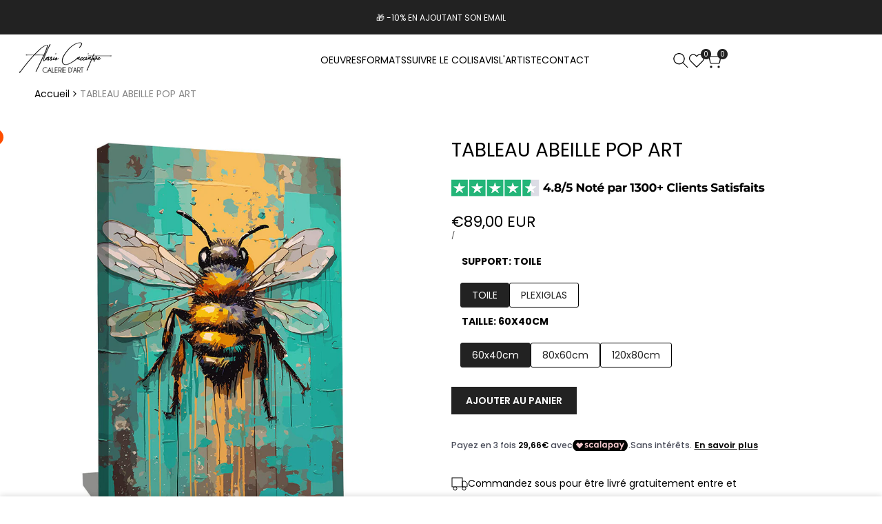

--- FILE ---
content_type: text/html; charset=utf-8
request_url: https://alessiocacciatore.com/products/tableau-peinture-abeille
body_size: 54120
content:
<!doctype html><html class="no-js hdt-pr-img__effect-opacity hdt-badge__shape-circle dir--ltr " lang="fr" dir="ltr">
  <head><meta charset="utf-8">
    <meta http-equiv="X-UA-Compatible" content="IE=edge">
    <meta name="viewport" content="width=device-width,initial-scale=1">
    <meta name="theme-color" content="">
    <link rel="canonical" href="https://alessiocacciatore.com/products/tableau-peinture-abeille"><link rel="icon" type="image/png" href="//alessiocacciatore.com/cdn/shop/files/Untitled-1_8c54dc1e-5bdb-4a5c-a2ee-6a5bdca3c8f0.png?crop=center&height=32&v=1759317269&width=32">
      <link rel="apple-touch-icon" href="//alessiocacciatore.com/cdn/shop/files/Untitled-1_8c54dc1e-5bdb-4a5c-a2ee-6a5bdca3c8f0.png?crop=center&height=48&v=1759317269&width=48"><link rel="preconnect" href="https://fonts.shopifycdn.com" crossorigin>
<title>
      Tableau Peinture Abeille | Alessio Cacciatore
</title><meta name="description" content="Découvrez notre Tableau Peinture Abeille exclusivement sur notre galerie d&#39;art en ligne. Livraison mondiale offerte sous 4 jours.">
<!-- /snippets/social-meta-tags.liquid -->
<meta property="og:site_name" content="Alessio Cacciatore">
<meta property="og:url" content="https://alessiocacciatore.com/products/tableau-peinture-abeille">
<meta property="og:title" content="Tableau Peinture Abeille | Alessio Cacciatore">
<meta property="og:type" content="product">
<meta property="og:description" content="Découvrez notre Tableau Peinture Abeille exclusivement sur notre galerie d&#39;art en ligne. Livraison mondiale offerte sous 4 jours."><meta property="og:image" content="http://alessiocacciatore.com/cdn/shop/files/194.jpg?v=1705943389">
  <meta property="og:image:secure_url" content="https://alessiocacciatore.com/cdn/shop/files/194.jpg?v=1705943389">
  <meta property="og:image:width" content="1000">
  <meta property="og:image:height" content="1000"><meta property="og:price:amount" content="89,00">
  <meta property="og:price:currency" content="EUR"><meta name="x:card" content="summary_large_image">
<meta name="x:title" content="Tableau Peinture Abeille | Alessio Cacciatore">
<meta name="x:description" content="Découvrez notre Tableau Peinture Abeille exclusivement sur notre galerie d&#39;art en ligne. Livraison mondiale offerte sous 4 jours.">
<style data-shopify>:root {
    --aspect-ratiocus1: 0.716;
    --scrollbar-w: 0px;
    /* Spacing */
    --spacing-0-2: 0.2rem; /* 2px */
    --spacing-0-4: 0.4rem; /* 4px */
    --spacing-0-6: 0.6rem; /* 6px */
    --spacing-0-8: 0.8rem; /* 8px */
    --spacing-1: 1rem; /* 10px */
    --spacing-1-2: 1.2rem; /* 12px */
    --spacing-1-4: 1.4rem; /* 14px */
    --spacing-1-6: 1.6rem; /* 16px */
    --spacing-1-8: 1.8rem; /* 18px */
    --spacing-2: 2rem; /* 20px */
    --spacing-2-2: 2.2rem; /* 22px */
    --spacing-2-4: 2.4rem; /* 24px */
    --spacing-2-6: 2.6rem; /* 26px */
    --spacing-2-8: 2.8rem; /* 28px */
    --spacing-3: 3rem; /* 30px */
    --spacing-3-2: 3.2rem; /* 32px */
    --spacing-3-4: 3.4rem; /* 34px */
    --spacing-3-6: 3.6rem; /* 36px */
    --spacing-3-8: 3.8rem; /* 38px */
    --spacing-4: 4rem; /* 40px */
    --spacing-4-2: 4.2rem; /* 42px */
    --spacing-4-4: 4.4rem; /* 44px */
    --spacing-4-8: 4.8rem; /* 48px */
    --spacing-5: 5rem; /* 50px */
    --spacing-5-6: 5.6rem; /* 56px */
    --spacing-6: 6rem; /* 60px */
    --spacing-6-4: 6.4rem; /* 64px */
    --spacing-7: 7rem; /* 70px */
    --spacing-7-2: 7.2rem; /* 72px */
    --spacing-8: 8rem; /* 80px */
    --spacing-9: 9rem; /* 90px */
    --spacing-10: 10rem; /* 100px */

    /* Colors */
    --color-base-background: 255 255 255;
    --color-base-text: 0 0 0;
    --color-focus: 86 207 225;
    --payment-terms-background-color: rgb(255 255 255);

    --color-foreground: 0 0 0;
    --color-foreground2: 0 0 0;    
    --color-background2: 242 242 242;
    --color-accent: 1 186 212;
    --color-secondary: 64 64 64;
    --color-tertiary: 128 128 128;

    --hdt-btn-color: 255 255 255;
    --hdt-btn-bg: 34 34 34;
    --hdt-btn-border-color: 34 34 34;
    --hdt-btn-hover-color: 255 255 255;
    --hdt-btn-hover-bg:52 52 52;
    --hdt-btn-hover-border-color:52 52 52;

    --hdt-btn-secondary-color: 217 217 217;
    --hdt-btn-secondary-bg: 64 64 64;

    --hdt-btn-tertiary-color: 230 230 230;
    --hdt-btn-tertiary-bg: 128 128 128;

    --hdt-btn-outline-color: 34 34 34;
    --hdt-btn-outline-border-color: 34 34 34;

    --hdt-link-color: 34 34 34;
    --hdt-link-hover-color: 1 186 212;

    --color-line-border: 221 221 221;
    --color-overlay: 0 0 0;
    --payment-terms-background-color: rgb(255 255 255);
    /* Product colors */
    --color-pr-price: 0 0 0;
    --color-pr-sale-price: 236 1 1;
    --color-pr-text: 34 34 34;
    --color-pr-rating: ;
    /* Input colors */
    --color-input-primary: 255 255 255;
    --color-input-secondary: 104 104 104;

    /* Product badge colors */
    --color-on-sale-badge-background: 255 78 0;
    --color-on-sale-badge-text: 255 255 255;
    --color-new-badge-background: 86 207 225;
    --color-new-badge-text: 255 255 255;
    --color-sold-out-badge-background: 153 153 153;
    --color-sold-out-badge-text: 255 255 255;
    --color-pre-order-badge-background: 7 116 215;
    --color-pre-order-badge-text: 255 255 255;
    --color-custom-badge-background: 0 165 0;
    --color-custom-badge-text: 255 255 255;

    /* Notices colors */
    --color-tooltip-background: 56 56 56;
    --color-tooltip-text: 255 255 255;
    --color-success-background: 224 244 224;
    --color-success-text: 0 165 0;
    --color-warning-background: 251 246 234;
    --color-warning-text: 224 178 82;
    --color-error-background: 253 224 228;
    --color-error-text: 235 0 27;--f_family_1: "Poppins",  sans-serif;--f_family_2: "Poppins",  sans-serif;--f_family_3: "Libre Baskerville",  serif;/* --bs-font-sans-serif: var(--f_family); */

    --font-body-family: var(--f_family_1);
    --font-body-weight: 400;
    --font-body-weight-bold: 700;

    --font-heading-family: var(--f_family_4);
    --font-sheading-family: var(--f_family_3);
    --font-heading-weight: 600;

    --font-body-line-height: 1.6;
    --font-body-spacing: 0.0em;
    --font-heading-scale: 1.0;
    --font-heading-line-height: 1.5;
    --font-heading-spacing: 0.0em;
    --button-line-height: 1.2;

    --h0-size: calc(6.4rem * var(--font-heading-scale));
    --h1-size: calc(5.35rem * var(--font-heading-scale));
    --h2-size: calc(4.2rem * var(--font-heading-scale));
    --h3-size: calc(3.4rem * var(--font-heading-scale));
    --h4-size: calc(2.8rem * var(--font-heading-scale));
    --h5-size: calc(2.4rem * var(--font-heading-scale));
    --h6-size: calc(1.6rem * var(--font-heading-scale));

    --h0-size-mb: calc(3.2rem * var(--font-heading-scale));
    --h1-size-mb: calc(2.8rem * var(--font-heading-scale));
    --h2-size-mb: calc(2.5rem * var(--font-heading-scale));
    --h3-size-mb: calc(2.4rem * var(--font-heading-scale));
    --h4-size-mb: calc(2.2rem * var(--font-heading-scale));
    --h5-size-mb: calc(1.8rem * var(--font-heading-scale));
    --h6-size-mb: calc(1.4rem * var(--font-heading-scale));

    /* Font sizes */
    --text-xs: 1.0rem;
    --text-sm: 1.2rem;
    --text-base: 1.4rem;
    --text-lg: 1.6rem;
    --text-xl: 1.8rem;
    --text-2xl: 2.0rem;
    --text-4xl: 2.2rem;
    --text-6xl: 2.4rem;
    --text-8xl: 2.6rem;
    --text-10xl: 2.8rem;
    --text-12xl: 3.0rem;
    /* Font Weight */
    --font-light: 300;
    --font-normal: 400;
    --font-medium: 500;
    --font-semibold: 600;
    --font-bold: 700;
    --font-extrabold: 800;
    --font-black: 900;
    --spacing-x: 15px;
    --spacing-y: 15px;

    --container-max-width: 180rem;
    --container-max-width-padding-lg: 190rem;
    --container-max-width-padding-md: 186rem;
    --container-width-margin: 0rem;
    --spacing-sections-desktop: 0px;
    --spacing-sections-mobile: 0px;

    /* Border Radius */
    --radius-2xs: 0.0rem;
    --radius-xs: 0.0rem;
    --radius-sm: 0.0rem;
    --radius: 0.0rem;
    --radius-lg: 0.0rem;
    --radius-full: 9999px;
    --radius-button: 0.0rem;
    --radius-input: 0.0rem;
    --radius-product-card: 0.0rem;
    --radius-product-media: 0.0rem;
    --radius-collection-card: 0.0rem;
    --radius-blog-card: 0.0rem;

    --padding-block-input: var(--spacing-0-6);
    --padding-inline-input: var(--spacing-1);
    --height-input: var(--spacing-4-2);
    --thickness-btn: 0.1rem;

    --cursor-zoom-in-icon: url(//alessiocacciatore.com/cdn/shop/t/12/assets/cursor-zoom-in.svg?v=88807523373575012131753174980);
    --cursor-close-svg-url: url(//alessiocacciatore.com/cdn/shop/t/12/assets/cursor-close.svg?v=32251313898602219511753174980);

    /* RTL support */
      --value-logical-flip: 1;
      --value-origin-start: left;
      --value-origin-end: right;}

  /* Color schemes */
  [color-scheme="scheme-1"] {
      --color-background: 255 255 255;
      ;
      --color-background2: 242 242 242;

      --color-foreground: 0 0 0;
      --color-foreground2: 0 0 0;
      --color-accent: 1 186 212;
      --color-secondary: 64 64 64;
      --color-tertiary: 128 128 128;

      --hdt-btn-color: 255 255 255;
      --hdt-btn-bg: 34 34 34;
      --hdt-btn-border-color: 34 34 34;
      --hdt-btn-hover-color: 255 255 255;
      --hdt-btn-hover-bg:52 52 52;
      --hdt-btn-hover-border-color:52 52 52;

      --hdt-btn-secondary-color: 217 217 217;
      --hdt-btn-secondary-bg: 64 64 64;

      --hdt-btn-tertiary-color: 230 230 230;
      --hdt-btn-tertiary-bg: 128 128 128;

      --hdt-btn-outline-color: 34 34 34;
      --hdt-btn-outline-border-color: 34 34 34;

      --hdt-link-color: 34 34 34;
      --hdt-link-hover-color: 1 186 212;

      --color-line-border: 221 221 221;
      --color-overlay: 0 0 0;
      --payment-terms-background-color: rgb(255 255 255);
      /* Product colors */
      --color-pr-price: 0 0 0;
      --color-pr-sale-price: 236 1 1;
      --color-pr-text: 34 34 34;
      --color-pr-rating: ;
      /* Input colors */
      --color-input-primary: 255 255 255;
      --color-input-secondary: 104 104 104;
    }
  [color-scheme="scheme-77e4ef58-56a9-4631-876a-12098ba7d57d"] {
      --color-background: 34 34 34;
      ;
      --color-background2: 255 255 255;

      --color-foreground: 255 255 255;
      --color-foreground2: 135 135 135;
      --color-accent: 1 186 212;
      --color-secondary: 191 191 191;
      --color-tertiary: 128 128 128;

      --hdt-btn-color: 34 34 34;
      --hdt-btn-bg: 255 255 255;
      --hdt-btn-border-color: 255 255 255;
      --hdt-btn-hover-color: 34 34 34;
      --hdt-btn-hover-bg:255 255 255;
      --hdt-btn-hover-border-color:255 255 255;

      --hdt-btn-secondary-color: 76 76 76;
      --hdt-btn-secondary-bg: 191 191 191;

      --hdt-btn-tertiary-color: 51 51 51;
      --hdt-btn-tertiary-bg: 128 128 128;

      --hdt-btn-outline-color: 255 255 255;
      --hdt-btn-outline-border-color: 255 255 255;

      --hdt-link-color: 255 255 255;
      --hdt-link-hover-color: 1 186 212;

      --color-line-border: 68 68 68;
      --color-overlay: 0 0 0;
      --payment-terms-background-color: rgb(34 34 34);
      /* Product colors */
      --color-pr-price: 153 153 153;
      --color-pr-sale-price: 235 0 27;
      --color-pr-text: 255 255 255;
      --color-pr-rating: ;
      /* Input colors */
      --color-input-primary: 255 255 255;
      --color-input-secondary: 104 104 104;
    }
  [color-scheme="scheme-e0b73555-c767-4eda-aa6d-4e44e10aefce"] {
      --color-background: 255 255 255;
      ;
      --color-background2: 245 245 245;

      --color-foreground: 34 34 34;
      --color-foreground2: 135 135 135;
      --color-accent: 34 34 34;
      --color-secondary: 98 98 98;
      --color-tertiary: 162 162 162;

      --hdt-btn-color: 255 255 255;
      --hdt-btn-bg: 1 186 212;
      --hdt-btn-border-color: 1 186 212;
      --hdt-btn-hover-color: 255 255 255;
      --hdt-btn-hover-bg:1 217 248;
      --hdt-btn-hover-border-color:1 217 248;

      --hdt-btn-secondary-color: 224 224 224;
      --hdt-btn-secondary-bg: 98 98 98;

      --hdt-btn-tertiary-color: 236 236 236;
      --hdt-btn-tertiary-bg: 162 162 162;

      --hdt-btn-outline-color: 34 34 34;
      --hdt-btn-outline-border-color: 34 34 34;

      --hdt-link-color: 34 34 34;
      --hdt-link-hover-color: 34 34 34;

      --color-line-border: 238 238 238;
      --color-overlay: 0 0 0;
      --payment-terms-background-color: rgb(255 255 255);
      /* Product colors */
      --color-pr-price: 134 134 134;
      --color-pr-sale-price: 235 0 27;
      --color-pr-text: 0 0 0;
      --color-pr-rating: ;
      /* Input colors */
      --color-input-primary: 255 255 255;
      --color-input-secondary: 104 104 104;
    }
  [color-scheme="scheme-23cf8966-8e57-4acd-9bb3-bb85f222fbb9"] {
      --color-background: 255 255 255;
      ;
      --color-background2: 242 242 242;

      --color-foreground: 34 34 34;
      --color-foreground2: 135 135 135;
      --color-accent: 1 186 212;
      --color-secondary: 98 98 98;
      --color-tertiary: 162 162 162;

      --hdt-btn-color: 34 34 34;
      --hdt-btn-bg: 255 255 255;
      --hdt-btn-border-color: 153 153 153;
      --hdt-btn-hover-color: 34 34 34;
      --hdt-btn-hover-bg:255 255 255;
      --hdt-btn-hover-border-color:171 171 171;

      --hdt-btn-secondary-color: 224 224 224;
      --hdt-btn-secondary-bg: 98 98 98;

      --hdt-btn-tertiary-color: 236 236 236;
      --hdt-btn-tertiary-bg: 162 162 162;

      --hdt-btn-outline-color: 34 34 34;
      --hdt-btn-outline-border-color: 34 34 34;

      --hdt-link-color: 34 34 34;
      --hdt-link-hover-color: 1 186 212;

      --color-line-border: 221 221 221;
      --color-overlay: 0 0 0;
      --payment-terms-background-color: rgb(255 255 255);
      /* Product colors */
      --color-pr-price: 105 105 105;
      --color-pr-sale-price: 236 1 1;
      --color-pr-text: 34 34 34;
      --color-pr-rating: ;
      /* Input colors */
      --color-input-primary: 255 255 255;
      --color-input-secondary: 104 104 104;
    }
  [color-scheme="scheme-fe88a2ec-47a1-478d-8953-54da0178e18c"] {
      --color-background: 56 56 56;
      ;
      --color-background2: 242 242 242;

      --color-foreground: 255 255 255;
      --color-foreground2: 135 135 135;
      --color-accent: 1 186 212;
      --color-secondary: 191 191 191;
      --color-tertiary: 128 128 128;

      --hdt-btn-color: 34 34 34;
      --hdt-btn-bg: 255 255 255;
      --hdt-btn-border-color: 255 255 255;
      --hdt-btn-hover-color: 34 34 34;
      --hdt-btn-hover-bg:255 255 255;
      --hdt-btn-hover-border-color:255 255 255;

      --hdt-btn-secondary-color: 76 76 76;
      --hdt-btn-secondary-bg: 191 191 191;

      --hdt-btn-tertiary-color: 51 51 51;
      --hdt-btn-tertiary-bg: 128 128 128;

      --hdt-btn-outline-color: 56 56 56;
      --hdt-btn-outline-border-color: 56 56 56;

      --hdt-link-color: 56 56 56;
      --hdt-link-hover-color: 1 186 212;

      --color-line-border: 230 230 230;
      --color-overlay: 0 0 0;
      --payment-terms-background-color: rgb(56 56 56);
      /* Product colors */
      --color-pr-price: 105 105 105;
      --color-pr-sale-price: 236 1 1;
      --color-pr-text: 255 255 255;
      --color-pr-rating: ;
      /* Input colors */
      --color-input-primary: 255 255 255;
      --color-input-secondary: 104 104 104;
    }
  [color-scheme="scheme-6707cc8e-6558-49d9-8759-f7d934d9fe4f"] {
      --color-background: 233 30 99;
      ;
      --color-background2: 242 242 242;

      --color-foreground: 255 255 255;
      --color-foreground2: 255 255 255;
      --color-accent: 1 186 212;
      --color-secondary: 191 191 191;
      --color-tertiary: 128 128 128;

      --hdt-btn-color: 34 34 34;
      --hdt-btn-bg: 255 255 255;
      --hdt-btn-border-color: 255 255 255;
      --hdt-btn-hover-color: 34 34 34;
      --hdt-btn-hover-bg:255 255 255;
      --hdt-btn-hover-border-color:255 255 255;

      --hdt-btn-secondary-color: 76 76 76;
      --hdt-btn-secondary-bg: 191 191 191;

      --hdt-btn-tertiary-color: 51 51 51;
      --hdt-btn-tertiary-bg: 128 128 128;

      --hdt-btn-outline-color: 255 255 255;
      --hdt-btn-outline-border-color: 255 255 255;

      --hdt-link-color: 255 255 255;
      --hdt-link-hover-color: 1 186 212;

      --color-line-border: 221 221 221;
      --color-overlay: 0 0 0;
      --payment-terms-background-color: rgb(233 30 99);
      /* Product colors */
      --color-pr-price: 105 105 105;
      --color-pr-sale-price: 236 1 1;
      --color-pr-text: 34 34 34;
      --color-pr-rating: ;
      /* Input colors */
      --color-input-primary: 255 255 255;
      --color-input-secondary: 104 104 104;
    }
  [color-scheme="scheme-c9476b69-abc7-454f-a946-2d5a9f5f3a37"] {
      --color-background: 246 246 248;
      ;
      --color-background2: 242 242 242;

      --color-foreground: 34 34 34;
      --color-foreground2: 135 135 135;
      --color-accent: 1 186 212;
      --color-secondary: 98 98 98;
      --color-tertiary: 162 162 162;

      --hdt-btn-color: 255 255 255;
      --hdt-btn-bg: 34 34 34;
      --hdt-btn-border-color: 34 34 34;
      --hdt-btn-hover-color: 255 255 255;
      --hdt-btn-hover-bg:52 52 52;
      --hdt-btn-hover-border-color:52 52 52;

      --hdt-btn-secondary-color: 224 224 224;
      --hdt-btn-secondary-bg: 98 98 98;

      --hdt-btn-tertiary-color: 236 236 236;
      --hdt-btn-tertiary-bg: 162 162 162;

      --hdt-btn-outline-color: 34 34 34;
      --hdt-btn-outline-border-color: 34 34 34;

      --hdt-link-color: 34 34 34;
      --hdt-link-hover-color: 1 186 212;

      --color-line-border: 230 230 230;
      --color-overlay: 0 0 0;
      --payment-terms-background-color: rgb(246 246 248);
      /* Product colors */
      --color-pr-price: 105 105 105;
      --color-pr-sale-price: 236 1 1;
      --color-pr-text: 34 34 34;
      --color-pr-rating: ;
      /* Input colors */
      --color-input-primary: 255 255 255;
      --color-input-secondary: 104 104 104;
    }
  [color-scheme="scheme-cdfc79ce-2e31-4318-8615-71a5d3be24f9"] {
      --color-background: 255 255 255;
      ;
      --color-background2: 242 242 242;

      --color-foreground: 34 34 34;
      --color-foreground2: 135 135 135;
      --color-accent: 1 186 212;
      --color-secondary: 98 98 98;
      --color-tertiary: 162 162 162;

      --hdt-btn-color: 34 34 34;
      --hdt-btn-bg: 255 255 255;
      --hdt-btn-border-color: 34 34 34;
      --hdt-btn-hover-color: 34 34 34;
      --hdt-btn-hover-bg:255 255 255;
      --hdt-btn-hover-border-color:52 52 52;

      --hdt-btn-secondary-color: 224 224 224;
      --hdt-btn-secondary-bg: 98 98 98;

      --hdt-btn-tertiary-color: 236 236 236;
      --hdt-btn-tertiary-bg: 162 162 162;

      --hdt-btn-outline-color: 34 34 34;
      --hdt-btn-outline-border-color: 34 34 34;

      --hdt-link-color: 34 34 34;
      --hdt-link-hover-color: 1 186 212;

      --color-line-border: 221 221 221;
      --color-overlay: 0 0 0;
      --payment-terms-background-color: rgb(255 255 255);
      /* Product colors */
      --color-pr-price: 105 105 105;
      --color-pr-sale-price: 236 1 1;
      --color-pr-text: 34 34 34;
      --color-pr-rating: ;
      /* Input colors */
      --color-input-primary: 255 255 255;
      --color-input-secondary: 104 104 104;
    }
  

  @media screen and (min-width: 768px) {
    :root {
    /* Font sizes */
    --text-xs: 1.2rem;
    --text-sm: 1.3rem;
    --text-base: 1.4rem;
    --text-lg: 1.6rem;
    --text-xl: 1.8rem;
    --text-2xl: 2.0rem;
    --text-4xl: 2.2rem;
    --text-6xl: 2.4rem;
    --text-8xl: 2.6rem;
    --text-10xl: 2.8rem;
    --text-12xl: 3.0rem;
    --spacing-x: 19.98px;
    --spacing-y: 19.98px;
    }
  }
  @media screen and (min-width: 1150px) {
    :root {
    --spacing-x: 30px;
    --spacing-y: 30px;
    }
  }
  .hdt-btn--size-custom.hdt-btn--size-custom-1 {
    --hdt-btn-padding-x: 32px; --button-line-height: 40px; --hdt-btn-font-size: 14px;--minw-button: 100px; --minwdt-button: 150px;
  }
  body {
    ;}
</style>

<link href="//alessiocacciatore.com/cdn/shop/t/12/assets/base.css?v=23304139990993945961753174979" rel="stylesheet" type="text/css" media="all" />
<link href="//alessiocacciatore.com/cdn/shop/t/12/assets/theme.css?v=36252721708435483471753174981" rel="stylesheet" type="text/css" media="all" />
<link href="//alessiocacciatore.com/cdn/shop/t/12/assets/product-card.css?v=25577451321617402581753174981" rel="stylesheet" type="text/css" media="all" />
<link href="//alessiocacciatore.com/cdn/shop/t/12/assets/collection-products.css?v=45413613649382009461753174979" rel="stylesheet" type="text/css" media="all" />


<script async crossorigin fetchpriority="high" src="/cdn/shopifycloud/importmap-polyfill/es-modules-shim.2.4.0.js"></script>
<script>
  window.themeHDN = {
    settings: {
      shopCurency: "EUR",
      currencyFormat: "€{{amount_with_comma_separator}} EUR",
      moneyFormat: "€{{amount_with_comma_separator}}",
      moneyWithCurrencyFormat: "€{{amount_with_comma_separator}} EUR",
      pageType: `product`,
      actionAfterATC: `open_cart_drawer`,
      currencyCodeEnabled: true,
      autoCurrencies: true,
      currencyRound: true,
      revealInView: true
      , shopTimezone: "+0100"}
  };
  document.documentElement.className = document.documentElement.className.replace('no-js', 'js');</script><script type="importmap">
  {
    "imports": {
      "@theme/libs": "//alessiocacciatore.com/cdn/shop/t/12/assets/libs.min.js?v=112679632034593218811753174981",
      "@theme/events": "//alessiocacciatore.com/cdn/shop/t/12/assets/events.js?v=126252641563621240161753174980",
      "@theme/utilities": "//alessiocacciatore.com/cdn/shop/t/12/assets/utilities.js?v=174937371623160956481753174981",
      "@theme/global": "//alessiocacciatore.com/cdn/shop/t/12/assets/global.min.js?v=61836012901107234051753174980",
      "@theme/psw": "//alessiocacciatore.com/cdn/shop/t/12/assets/es-psw.min.js?v=56831319481966336101753174980",
      "@theme/dayjs": "//alessiocacciatore.com/cdn/shop/t/12/assets/day.min.js?v=105690777647603308301753174980"
    }
  }
</script>
<link rel="modulepreload" href="//alessiocacciatore.com/cdn/shop/t/12/assets/libs.min.js?v=112679632034593218811753174981">
<link rel="modulepreload" href="//alessiocacciatore.com/cdn/shop/t/12/assets/global.min.js?v=61836012901107234051753174980">
<script type="module" src="//alessiocacciatore.com/cdn/shop/t/12/assets/libs.min.js?v=112679632034593218811753174981" fetchpriority="high"></script>
<link rel="modulepreload" href="//alessiocacciatore.com/cdn/shop/t/12/assets/events.js?v=126252641563621240161753174980">
<link rel="modulepreload" href="//alessiocacciatore.com/cdn/shop/t/12/assets/utilities.js?v=174937371623160956481753174981">
<link rel="modulepreload" href="//alessiocacciatore.com/cdn/shop/t/12/assets/es-psw.min.js?v=56831319481966336101753174980"><script>window.performance && window.performance.mark && window.performance.mark('shopify.content_for_header.start');</script><meta name="facebook-domain-verification" content="1b2e8proy35hirjxdgc62aglf35uo4">
<meta name="google-site-verification" content="kiDlp6ESMxm6tA86tXSVnWQqNPqC3-IO1DzpgOXra9k">
<meta id="shopify-digital-wallet" name="shopify-digital-wallet" content="/10510696484/digital_wallets/dialog">
<meta name="shopify-checkout-api-token" content="a0118f19222aa72075ecbebab9783f35">
<meta id="in-context-paypal-metadata" data-shop-id="10510696484" data-venmo-supported="false" data-environment="production" data-locale="fr_FR" data-paypal-v4="true" data-currency="EUR">
<link rel="alternate" hreflang="x-default" href="https://alessiocacciatore.com/products/tableau-peinture-abeille">
<link rel="alternate" hreflang="en" href="https://alessiocacciatore.com/en/products/tableau-peinture-abeille">
<link rel="alternate" type="application/json+oembed" href="https://alessiocacciatore.com/products/tableau-peinture-abeille.oembed">
<script async="async" src="/checkouts/internal/preloads.js?locale=fr-FR"></script>
<link rel="preconnect" href="https://shop.app" crossorigin="anonymous">
<script async="async" src="https://shop.app/checkouts/internal/preloads.js?locale=fr-FR&shop_id=10510696484" crossorigin="anonymous"></script>
<script id="apple-pay-shop-capabilities" type="application/json">{"shopId":10510696484,"countryCode":"FR","currencyCode":"EUR","merchantCapabilities":["supports3DS"],"merchantId":"gid:\/\/shopify\/Shop\/10510696484","merchantName":"Alessio Cacciatore","requiredBillingContactFields":["postalAddress","email"],"requiredShippingContactFields":["postalAddress","email"],"shippingType":"shipping","supportedNetworks":["visa","masterCard","amex","maestro"],"total":{"type":"pending","label":"Alessio Cacciatore","amount":"1.00"},"shopifyPaymentsEnabled":true,"supportsSubscriptions":true}</script>
<script id="shopify-features" type="application/json">{"accessToken":"a0118f19222aa72075ecbebab9783f35","betas":["rich-media-storefront-analytics"],"domain":"alessiocacciatore.com","predictiveSearch":true,"shopId":10510696484,"locale":"fr"}</script>
<script>var Shopify = Shopify || {};
Shopify.shop = "alessiocacciatore.myshopify.com";
Shopify.locale = "fr";
Shopify.currency = {"active":"EUR","rate":"1.0"};
Shopify.country = "FR";
Shopify.theme = {"name":"kalles-v5-1-0-official","id":184764858711,"schema_name":"Kalles","schema_version":"5.1.0","theme_store_id":null,"role":"main"};
Shopify.theme.handle = "null";
Shopify.theme.style = {"id":null,"handle":null};
Shopify.cdnHost = "alessiocacciatore.com/cdn";
Shopify.routes = Shopify.routes || {};
Shopify.routes.root = "/";</script>
<script type="module">!function(o){(o.Shopify=o.Shopify||{}).modules=!0}(window);</script>
<script>!function(o){function n(){var o=[];function n(){o.push(Array.prototype.slice.apply(arguments))}return n.q=o,n}var t=o.Shopify=o.Shopify||{};t.loadFeatures=n(),t.autoloadFeatures=n()}(window);</script>
<script>
  window.ShopifyPay = window.ShopifyPay || {};
  window.ShopifyPay.apiHost = "shop.app\/pay";
  window.ShopifyPay.redirectState = null;
</script>
<script id="shop-js-analytics" type="application/json">{"pageType":"product"}</script>
<script defer="defer" async type="module" src="//alessiocacciatore.com/cdn/shopifycloud/shop-js/modules/v2/client.init-shop-cart-sync_BoxRQ5Fu.fr.esm.js"></script>
<script defer="defer" async type="module" src="//alessiocacciatore.com/cdn/shopifycloud/shop-js/modules/v2/chunk.common_5Ud6f6Bb.esm.js"></script>
<script type="module">
  await import("//alessiocacciatore.com/cdn/shopifycloud/shop-js/modules/v2/client.init-shop-cart-sync_BoxRQ5Fu.fr.esm.js");
await import("//alessiocacciatore.com/cdn/shopifycloud/shop-js/modules/v2/chunk.common_5Ud6f6Bb.esm.js");

  window.Shopify.SignInWithShop?.initShopCartSync?.({"fedCMEnabled":true,"windoidEnabled":true});

</script>
<script>
  window.Shopify = window.Shopify || {};
  if (!window.Shopify.featureAssets) window.Shopify.featureAssets = {};
  window.Shopify.featureAssets['shop-js'] = {"shop-cart-sync":["modules/v2/client.shop-cart-sync_Bg_Ymm8v.fr.esm.js","modules/v2/chunk.common_5Ud6f6Bb.esm.js"],"init-fed-cm":["modules/v2/client.init-fed-cm_6ZMEzPYR.fr.esm.js","modules/v2/chunk.common_5Ud6f6Bb.esm.js"],"shop-button":["modules/v2/client.shop-button_CABL9IA6.fr.esm.js","modules/v2/chunk.common_5Ud6f6Bb.esm.js"],"shop-cash-offers":["modules/v2/client.shop-cash-offers_1i6TKjED.fr.esm.js","modules/v2/chunk.common_5Ud6f6Bb.esm.js","modules/v2/chunk.modal_DREM0MGo.esm.js"],"init-windoid":["modules/v2/client.init-windoid_BmDF2PrK.fr.esm.js","modules/v2/chunk.common_5Ud6f6Bb.esm.js"],"shop-toast-manager":["modules/v2/client.shop-toast-manager_y_g7Ac30.fr.esm.js","modules/v2/chunk.common_5Ud6f6Bb.esm.js"],"init-shop-email-lookup-coordinator":["modules/v2/client.init-shop-email-lookup-coordinator_BYGPiSN9.fr.esm.js","modules/v2/chunk.common_5Ud6f6Bb.esm.js"],"init-shop-cart-sync":["modules/v2/client.init-shop-cart-sync_BoxRQ5Fu.fr.esm.js","modules/v2/chunk.common_5Ud6f6Bb.esm.js"],"pay-button":["modules/v2/client.pay-button_Cgy4yxud.fr.esm.js","modules/v2/chunk.common_5Ud6f6Bb.esm.js"],"shop-login-button":["modules/v2/client.shop-login-button_DHmH-kSd.fr.esm.js","modules/v2/chunk.common_5Ud6f6Bb.esm.js","modules/v2/chunk.modal_DREM0MGo.esm.js"],"avatar":["modules/v2/client.avatar_BTnouDA3.fr.esm.js"],"init-shop-for-new-customer-accounts":["modules/v2/client.init-shop-for-new-customer-accounts_CGejd1cH.fr.esm.js","modules/v2/client.shop-login-button_DHmH-kSd.fr.esm.js","modules/v2/chunk.common_5Ud6f6Bb.esm.js","modules/v2/chunk.modal_DREM0MGo.esm.js"],"init-customer-accounts-sign-up":["modules/v2/client.init-customer-accounts-sign-up_BUM8GF_Z.fr.esm.js","modules/v2/client.shop-login-button_DHmH-kSd.fr.esm.js","modules/v2/chunk.common_5Ud6f6Bb.esm.js","modules/v2/chunk.modal_DREM0MGo.esm.js"],"checkout-modal":["modules/v2/client.checkout-modal_DqpCgqu3.fr.esm.js","modules/v2/chunk.common_5Ud6f6Bb.esm.js","modules/v2/chunk.modal_DREM0MGo.esm.js"],"init-customer-accounts":["modules/v2/client.init-customer-accounts_Dc66ByXw.fr.esm.js","modules/v2/client.shop-login-button_DHmH-kSd.fr.esm.js","modules/v2/chunk.common_5Ud6f6Bb.esm.js","modules/v2/chunk.modal_DREM0MGo.esm.js"],"shop-follow-button":["modules/v2/client.shop-follow-button_DKFbFw_-.fr.esm.js","modules/v2/chunk.common_5Ud6f6Bb.esm.js","modules/v2/chunk.modal_DREM0MGo.esm.js"],"lead-capture":["modules/v2/client.lead-capture_Bz7N9PgX.fr.esm.js","modules/v2/chunk.common_5Ud6f6Bb.esm.js","modules/v2/chunk.modal_DREM0MGo.esm.js"],"shop-login":["modules/v2/client.shop-login_B98Z2c0C.fr.esm.js","modules/v2/chunk.common_5Ud6f6Bb.esm.js","modules/v2/chunk.modal_DREM0MGo.esm.js"],"payment-terms":["modules/v2/client.payment-terms_BmDTmVn1.fr.esm.js","modules/v2/chunk.common_5Ud6f6Bb.esm.js","modules/v2/chunk.modal_DREM0MGo.esm.js"]};
</script>
<script>(function() {
  var isLoaded = false;
  function asyncLoad() {
    if (isLoaded) return;
    isLoaded = true;
    var urls = ["https:\/\/loox.io\/widget\/VyZ_TVGvu_\/loox.1587422737139.js?shop=alessiocacciatore.myshopify.com","https:\/\/gtranslate.io\/shopify\/gtranslate.js?shop=alessiocacciatore.myshopify.com","https:\/\/gdprcdn.b-cdn.net\/js\/gdpr_cookie_consent.min.js?shop=alessiocacciatore.myshopify.com"];
    for (var i = 0; i < urls.length; i++) {
      var s = document.createElement('script');
      s.type = 'text/javascript';
      s.async = true;
      s.src = urls[i];
      var x = document.getElementsByTagName('script')[0];
      x.parentNode.insertBefore(s, x);
    }
  };
  if(window.attachEvent) {
    window.attachEvent('onload', asyncLoad);
  } else {
    window.addEventListener('load', asyncLoad, false);
  }
})();</script>
<script id="__st">var __st={"a":10510696484,"offset":3600,"reqid":"c2b4c508-6486-4fc5-91b0-b47d35e5946f-1765469509","pageurl":"alessiocacciatore.com\/products\/tableau-peinture-abeille","u":"a8675af8d787","p":"product","rtyp":"product","rid":8722159894871};</script>
<script>window.ShopifyPaypalV4VisibilityTracking = true;</script>
<script id="captcha-bootstrap">!function(){'use strict';const t='contact',e='account',n='new_comment',o=[[t,t],['blogs',n],['comments',n],[t,'customer']],c=[[e,'customer_login'],[e,'guest_login'],[e,'recover_customer_password'],[e,'create_customer']],r=t=>t.map((([t,e])=>`form[action*='/${t}']:not([data-nocaptcha='true']) input[name='form_type'][value='${e}']`)).join(','),a=t=>()=>t?[...document.querySelectorAll(t)].map((t=>t.form)):[];function s(){const t=[...o],e=r(t);return a(e)}const i='password',u='form_key',d=['recaptcha-v3-token','g-recaptcha-response','h-captcha-response',i],f=()=>{try{return window.sessionStorage}catch{return}},m='__shopify_v',_=t=>t.elements[u];function p(t,e,n=!1){try{const o=window.sessionStorage,c=JSON.parse(o.getItem(e)),{data:r}=function(t){const{data:e,action:n}=t;return t[m]||n?{data:e,action:n}:{data:t,action:n}}(c);for(const[e,n]of Object.entries(r))t.elements[e]&&(t.elements[e].value=n);n&&o.removeItem(e)}catch(o){console.error('form repopulation failed',{error:o})}}const l='form_type',E='cptcha';function T(t){t.dataset[E]=!0}const w=window,h=w.document,L='Shopify',v='ce_forms',y='captcha';let A=!1;((t,e)=>{const n=(g='f06e6c50-85a8-45c8-87d0-21a2b65856fe',I='https://cdn.shopify.com/shopifycloud/storefront-forms-hcaptcha/ce_storefront_forms_captcha_hcaptcha.v1.5.2.iife.js',D={infoText:'Protégé par hCaptcha',privacyText:'Confidentialité',termsText:'Conditions'},(t,e,n)=>{const o=w[L][v],c=o.bindForm;if(c)return c(t,g,e,D).then(n);var r;o.q.push([[t,g,e,D],n]),r=I,A||(h.body.append(Object.assign(h.createElement('script'),{id:'captcha-provider',async:!0,src:r})),A=!0)});var g,I,D;w[L]=w[L]||{},w[L][v]=w[L][v]||{},w[L][v].q=[],w[L][y]=w[L][y]||{},w[L][y].protect=function(t,e){n(t,void 0,e),T(t)},Object.freeze(w[L][y]),function(t,e,n,w,h,L){const[v,y,A,g]=function(t,e,n){const i=e?o:[],u=t?c:[],d=[...i,...u],f=r(d),m=r(i),_=r(d.filter((([t,e])=>n.includes(e))));return[a(f),a(m),a(_),s()]}(w,h,L),I=t=>{const e=t.target;return e instanceof HTMLFormElement?e:e&&e.form},D=t=>v().includes(t);t.addEventListener('submit',(t=>{const e=I(t);if(!e)return;const n=D(e)&&!e.dataset.hcaptchaBound&&!e.dataset.recaptchaBound,o=_(e),c=g().includes(e)&&(!o||!o.value);(n||c)&&t.preventDefault(),c&&!n&&(function(t){try{if(!f())return;!function(t){const e=f();if(!e)return;const n=_(t);if(!n)return;const o=n.value;o&&e.removeItem(o)}(t);const e=Array.from(Array(32),(()=>Math.random().toString(36)[2])).join('');!function(t,e){_(t)||t.append(Object.assign(document.createElement('input'),{type:'hidden',name:u})),t.elements[u].value=e}(t,e),function(t,e){const n=f();if(!n)return;const o=[...t.querySelectorAll(`input[type='${i}']`)].map((({name:t})=>t)),c=[...d,...o],r={};for(const[a,s]of new FormData(t).entries())c.includes(a)||(r[a]=s);n.setItem(e,JSON.stringify({[m]:1,action:t.action,data:r}))}(t,e)}catch(e){console.error('failed to persist form',e)}}(e),e.submit())}));const S=(t,e)=>{t&&!t.dataset[E]&&(n(t,e.some((e=>e===t))),T(t))};for(const o of['focusin','change'])t.addEventListener(o,(t=>{const e=I(t);D(e)&&S(e,y())}));const B=e.get('form_key'),M=e.get(l),P=B&&M;t.addEventListener('DOMContentLoaded',(()=>{const t=y();if(P)for(const e of t)e.elements[l].value===M&&p(e,B);[...new Set([...A(),...v().filter((t=>'true'===t.dataset.shopifyCaptcha))])].forEach((e=>S(e,t)))}))}(h,new URLSearchParams(w.location.search),n,t,e,['guest_login'])})(!0,!0)}();</script>
<script integrity="sha256-52AcMU7V7pcBOXWImdc/TAGTFKeNjmkeM1Pvks/DTgc=" data-source-attribution="shopify.loadfeatures" defer="defer" src="//alessiocacciatore.com/cdn/shopifycloud/storefront/assets/storefront/load_feature-81c60534.js" crossorigin="anonymous"></script>
<script crossorigin="anonymous" defer="defer" src="//alessiocacciatore.com/cdn/shopifycloud/storefront/assets/shopify_pay/storefront-65b4c6d7.js?v=20250812"></script>
<script data-source-attribution="shopify.dynamic_checkout.dynamic.init">var Shopify=Shopify||{};Shopify.PaymentButton=Shopify.PaymentButton||{isStorefrontPortableWallets:!0,init:function(){window.Shopify.PaymentButton.init=function(){};var t=document.createElement("script");t.src="https://alessiocacciatore.com/cdn/shopifycloud/portable-wallets/latest/portable-wallets.fr.js",t.type="module",document.head.appendChild(t)}};
</script>
<script data-source-attribution="shopify.dynamic_checkout.buyer_consent">
  function portableWalletsHideBuyerConsent(e){var t=document.getElementById("shopify-buyer-consent"),n=document.getElementById("shopify-subscription-policy-button");t&&n&&(t.classList.add("hidden"),t.setAttribute("aria-hidden","true"),n.removeEventListener("click",e))}function portableWalletsShowBuyerConsent(e){var t=document.getElementById("shopify-buyer-consent"),n=document.getElementById("shopify-subscription-policy-button");t&&n&&(t.classList.remove("hidden"),t.removeAttribute("aria-hidden"),n.addEventListener("click",e))}window.Shopify?.PaymentButton&&(window.Shopify.PaymentButton.hideBuyerConsent=portableWalletsHideBuyerConsent,window.Shopify.PaymentButton.showBuyerConsent=portableWalletsShowBuyerConsent);
</script>
<script data-source-attribution="shopify.dynamic_checkout.cart.bootstrap">document.addEventListener("DOMContentLoaded",(function(){function t(){return document.querySelector("shopify-accelerated-checkout-cart, shopify-accelerated-checkout")}if(t())Shopify.PaymentButton.init();else{new MutationObserver((function(e,n){t()&&(Shopify.PaymentButton.init(),n.disconnect())})).observe(document.body,{childList:!0,subtree:!0})}}));
</script>
<link id="shopify-accelerated-checkout-styles" rel="stylesheet" media="screen" href="https://alessiocacciatore.com/cdn/shopifycloud/portable-wallets/latest/accelerated-checkout-backwards-compat.css" crossorigin="anonymous">
<style id="shopify-accelerated-checkout-cart">
        #shopify-buyer-consent {
  margin-top: 1em;
  display: inline-block;
  width: 100%;
}

#shopify-buyer-consent.hidden {
  display: none;
}

#shopify-subscription-policy-button {
  background: none;
  border: none;
  padding: 0;
  text-decoration: underline;
  font-size: inherit;
  cursor: pointer;
}

#shopify-subscription-policy-button::before {
  box-shadow: none;
}

      </style>

<script>window.performance && window.performance.mark && window.performance.mark('shopify.content_for_header.end');</script>
<script type="text/javascript">
  window.Pop = window.Pop || {};
  window.Pop.common = window.Pop.common || {};
  window.Pop.common.shop = {
    permanent_domain: 'alessiocacciatore.myshopify.com',
    currency: "EUR",
    money_format: "€{{amount_with_comma_separator}}",
    id: 10510696484
  };
  

  window.Pop.common.template = 'product';
  window.Pop.common.cart = {};
  window.Pop.common.vapid_public_key = "BJuXCmrtTK335SuczdNVYrGVtP_WXn4jImChm49st7K7z7e8gxSZUKk4DhUpk8j2Xpiw5G4-ylNbMKLlKkUEU98=";
  window.Pop.global_config = {"asset_urls":{"loy":{},"rev":{},"pu":{"init_js":null},"widgets":{"init_js":"https:\/\/cdn.shopify.com\/s\/files\/1\/0194\/1736\/6592\/t\/1\/assets\/ba_widget_init.js?v=1743185715","modal_js":"https:\/\/cdn.shopify.com\/s\/files\/1\/0194\/1736\/6592\/t\/1\/assets\/ba_widget_modal.js?v=1728041538","modal_css":"https:\/\/cdn.shopify.com\/s\/files\/1\/0194\/1736\/6592\/t\/1\/assets\/ba_widget_modal.css?v=1654723622"},"forms":{},"global":{"helper_js":"https:\/\/cdn.shopify.com\/s\/files\/1\/0194\/1736\/6592\/t\/1\/assets\/ba_pop_tracking.js?v=1704919189"}},"proxy_paths":{"pop":"\/apps\/ba-pop","app_metrics":"\/apps\/ba-pop\/app_metrics","push_subscription":"\/apps\/ba-pop\/push"},"aat":["pop"],"pv":false,"sts":false,"bam":true,"batc":true,"base_money_format":"€{{amount_with_comma_separator}}","online_store_version":2,"loy_js_api_enabled":false,"shop":{"id":10510696484,"name":"Alessio Cacciatore","domain":"alessiocacciatore.com"}};
  window.Pop.widgets_config = {"id":74353,"active":false,"frequency_limit_amount":1,"frequency_limit_time_unit":"days","background_image":{"position":"right","widget_background_preview_url":"https:\/\/activestorage-public.s3.us-west-2.amazonaws.com\/bxf8k7aj3ngwudoutzhyacodmwr8"},"initial_state":{"body":"Livraison offerte, invitation aux vernissages, tarifs préférentiels","title":"10% sur votre premier achat","cta_text":"Je profite de -10%","show_email":"true","action_text":"Chargement...","footer_text":"","dismiss_text":"Non merci","email_placeholder":"Votre adresse email","phone_placeholder":"Phone Number"},"success_state":{"body":"Vous recevrez tous nos conseils ainsi que des offres exclusives. Voici votre code à utiliser pour votre premier achat","title":"Bienvenue dans notre club privé ","cta_text":"Je découvre la galerie","cta_action":"dismiss","redirect_url":"","open_url_new_tab":"false"},"closed_state":{"action":"close_widget","font_size":"20","action_text":"GET 10% OFF","display_offset":"300","display_position":"left"},"error_state":{"submit_error":"Erreur, essayez une nouvelle fois.","invalid_email":"Merci d'entrer une adresse email","error_subscribing":"Erreur, essayez une nouvelle fois.","already_registered":"Vous êtes déjà enregistré","invalid_phone_number":"Please enter valid phone number!"},"trigger":{"action":"on_timer","delay_in_seconds":"10"},"colors":{"link_color":"#4FC3F7","sticky_bar_bg":"#C62828","cta_font_color":"#000000","body_font_color":"#ffffff","sticky_bar_text":"#fff","background_color":"#000000","error_text_color":"#ff2626","title_font_color":"#ffffff","footer_font_color":"#ffffff","dismiss_font_color":"#ffffff","cta_background_color":"#ffffff","sticky_coupon_bar_bg":"#286ef8","error_text_background":"#333333","sticky_coupon_bar_text":"#fff"},"sticky_coupon_bar":{"enabled":"false","message":"Don't forget to use your code"},"display_style":{"font":"Times New Roman","size":"regular","align":"center"},"dismissable":true,"has_background":true,"opt_in_channels":["email"],"rules":[],"widget_css":".powered_by_rivo{\n  display: block;\n}\n.ba_widget_main_design {\n  background: #000000;\n}\n.ba_widget_content{text-align: center}\n.ba_widget_parent{\n  font-family: Times New Roman;\n}\n.ba_widget_parent.background{\n}\n.ba_widget_left_content{\n}\n.ba_widget_right_content{\n  background-image: url(\"https:\/\/d15d3imw3mjndz.cloudfront.net\/bxf8k7aj3ngwudoutzhyacodmwr8\");\n}\n#ba_widget_cta_button:disabled{\n  background: #ffffffcc;\n}\n#ba_widget_cta_button{\n  background: #ffffff;\n  color: #000000;\n}\n#ba_widget_cta_button:after {\n  background: #ffffffe0;\n}\n.ba_initial_state_title, .ba_success_state_title{\n  color: #ffffff;\n}\n.ba_initial_state_body, .ba_success_state_body{\n  color: #ffffff;\n}\n.ba_initial_state_dismiss_text{\n  color: #ffffff;\n}\n.ba_initial_state_footer_text, .ba_initial_state_sms_agreement{\n  color: #ffffff;\n}\n.ba_widget_error{\n  color: #ff2626;\n  background: #333333;\n}\n.ba_link_color{\n  color: #4FC3F7;\n}\n","custom_css":null,"logo":null};
</script>


<script type="text/javascript">
  

  (function() {
    //Global snippet for Email Popups
    //this is updated automatically - do not edit manually.
    document.addEventListener('DOMContentLoaded', function() {
      function loadScript(src, defer, done) {
        var js = document.createElement('script');
        js.src = src;
        js.defer = defer;
        js.onload = function(){done();};
        js.onerror = function(){
          done(new Error('Failed to load script ' + src));
        };
        document.head.appendChild(js);
      }

      function browserSupportsAllFeatures() {
        return window.Promise && window.fetch && window.Symbol;
      }

      if (browserSupportsAllFeatures()) {
        main();
      } else {
        loadScript('https://cdnjs.cloudflare.com/polyfill/v3/polyfill.min.js?features=Promise,fetch', true, main);
      }

      function loadAppScripts(){
        const popAppEmbedEnabled = document.getElementById("pop-app-embed-init");

        if (window.Pop.global_config.aat.includes("pop") && !popAppEmbedEnabled){
          loadScript(window.Pop.global_config.asset_urls.widgets.init_js, true, function(){});
        }
      }

      function main(err) {
        loadScript(window.Pop.global_config.asset_urls.global.helper_js, false, loadAppScripts);
      }
    });
  })();
</script>

<!-- BEGIN app block: shopify://apps/scalapay-on-site-messaging/blocks/widget-embed-block/3be66716-9837-4466-bbb5-839858e44339 -->
<style></style>
<script>

    document.addEventListener('DOMContentLoaded', function () {


        // enable scalapay service
        window.scalapayConfig = window.scalapayConfig || [];

        let isCountryEnabled = function (country, countries) {

            if (!country) return true;

            return countries.split(',').map(x => x.trim().toUpperCase()).filter(Boolean).includes(`${country}`.toUpperCase());
        }

        let createWidgets = function (config, widgets, extraProps) {

            for (const widget of widgets.split('\n').map(x => x.trim()).filter(Boolean)) {
                const parts = widget.split("|").map(x => x.trim());

                if (parts.length < 3) {
                    console.warn(`Scalapay - Invalid widget configuration: ${widget}`);
                    continue;
                }

                config["type"] = parts[0];
                config["amount-selectors"] = JSON.stringify(parts.slice(2));
                config["dark-mode"] = extraProps[`${config["type"]}-dark-mode`] ?? 'never';
                config["alignment"] = extraProps[`${config["type"]}-alignment`] ?? 'left';

                window.scalapayConfig.push([parts[1], JSON.parse(JSON.stringify(config))]);
            }
        }

        const country = document.cookie
            .split("; ")
            .find((row) => row.startsWith("localization="))
            ?.split("=")[1]; // ?? widget_locale

        if (!isCountryEnabled(country, "AT,BE,FI,FR,DE,IT,NL,PT,ES,YT,RE,GF,GP,MQ")) {
            console.info(`Scalapay widget is not enabled in ${country} country.`)
        } else {
            createWidgets(
                {
                    "style": 'display: block;',
                    "min-amount": '5',
                    "max-amount": '1500',
                    "locale": "fr",
                    "currency-position": 'after',
                    "currency-display": 'symbol',
                    "merchant-token": '',
                    "amount-separator": '',
                    "hide-installments": 'false',
                    "hide-learn-more": 'false',
                },
                "",
                {
                  "product-dark-mode": 'never',
                  "cart-dark-mode": 'never',
                  "product-alignment": 'left',
                  "cart-alignment": 'left',
                }
            )
        }


    });


</script>




<!-- END app block --><!-- BEGIN app block: shopify://apps/microsoft-clarity/blocks/clarity_js/31c3d126-8116-4b4a-8ba1-baeda7c4aeea -->
<script type="text/javascript">
  (function (c, l, a, r, i, t, y) {
    c[a] = c[a] || function () { (c[a].q = c[a].q || []).push(arguments); };
    t = l.createElement(r); t.async = 1; t.src = "https://www.clarity.ms/tag/" + i + "?ref=shopify";
    y = l.getElementsByTagName(r)[0]; y.parentNode.insertBefore(t, y);

    c.Shopify.loadFeatures([{ name: "consent-tracking-api", version: "0.1" }], error => {
      if (error) {
        console.error("Error loading Shopify features:", error);
        return;
      }

      c[a]('consentv2', {
        ad_Storage: c.Shopify.customerPrivacy.marketingAllowed() ? "granted" : "denied",
        analytics_Storage: c.Shopify.customerPrivacy.analyticsProcessingAllowed() ? "granted" : "denied",
      });
    });

    l.addEventListener("visitorConsentCollected", function (e) {
      c[a]('consentv2', {
        ad_Storage: e.detail.marketingAllowed ? "granted" : "denied",
        analytics_Storage: e.detail.analyticsAllowed ? "granted" : "denied",
      });
    });
  })(window, document, "clarity", "script", "u6jk0rrkjy");
</script>



<!-- END app block --><!-- BEGIN app block: shopify://apps/seoant-ai-seo/blocks/seoant-core/8e57283b-dcb0-4f7b-a947-fb5c57a0d59d -->
<!--SEOAnt Core By SEOAnt Teams, v0.1.6 START -->







    <!-- BEGIN app snippet: Product-JSON-LD --><!-- END app snippet -->


<!-- SON-LD generated By SEOAnt END -->



<!-- Start : SEOAnt BrokenLink Redirect --><script type="text/javascript">
    !function(t){var e={};function r(n){if(e[n])return e[n].exports;var o=e[n]={i:n,l:!1,exports:{}};return t[n].call(o.exports,o,o.exports,r),o.l=!0,o.exports}r.m=t,r.c=e,r.d=function(t,e,n){r.o(t,e)||Object.defineProperty(t,e,{enumerable:!0,get:n})},r.r=function(t){"undefined"!==typeof Symbol&&Symbol.toStringTag&&Object.defineProperty(t,Symbol.toStringTag,{value:"Module"}),Object.defineProperty(t,"__esModule",{value:!0})},r.t=function(t,e){if(1&e&&(t=r(t)),8&e)return t;if(4&e&&"object"===typeof t&&t&&t.__esModule)return t;var n=Object.create(null);if(r.r(n),Object.defineProperty(n,"default",{enumerable:!0,value:t}),2&e&&"string"!=typeof t)for(var o in t)r.d(n,o,function(e){return t[e]}.bind(null,o));return n},r.n=function(t){var e=t&&t.__esModule?function(){return t.default}:function(){return t};return r.d(e,"a",e),e},r.o=function(t,e){return Object.prototype.hasOwnProperty.call(t,e)},r.p="",r(r.s=11)}([function(t,e,r){"use strict";var n=r(2),o=Object.prototype.toString;function i(t){return"[object Array]"===o.call(t)}function a(t){return"undefined"===typeof t}function u(t){return null!==t&&"object"===typeof t}function s(t){return"[object Function]"===o.call(t)}function c(t,e){if(null!==t&&"undefined"!==typeof t)if("object"!==typeof t&&(t=[t]),i(t))for(var r=0,n=t.length;r<n;r++)e.call(null,t[r],r,t);else for(var o in t)Object.prototype.hasOwnProperty.call(t,o)&&e.call(null,t[o],o,t)}t.exports={isArray:i,isArrayBuffer:function(t){return"[object ArrayBuffer]"===o.call(t)},isBuffer:function(t){return null!==t&&!a(t)&&null!==t.constructor&&!a(t.constructor)&&"function"===typeof t.constructor.isBuffer&&t.constructor.isBuffer(t)},isFormData:function(t){return"undefined"!==typeof FormData&&t instanceof FormData},isArrayBufferView:function(t){return"undefined"!==typeof ArrayBuffer&&ArrayBuffer.isView?ArrayBuffer.isView(t):t&&t.buffer&&t.buffer instanceof ArrayBuffer},isString:function(t){return"string"===typeof t},isNumber:function(t){return"number"===typeof t},isObject:u,isUndefined:a,isDate:function(t){return"[object Date]"===o.call(t)},isFile:function(t){return"[object File]"===o.call(t)},isBlob:function(t){return"[object Blob]"===o.call(t)},isFunction:s,isStream:function(t){return u(t)&&s(t.pipe)},isURLSearchParams:function(t){return"undefined"!==typeof URLSearchParams&&t instanceof URLSearchParams},isStandardBrowserEnv:function(){return("undefined"===typeof navigator||"ReactNative"!==navigator.product&&"NativeScript"!==navigator.product&&"NS"!==navigator.product)&&("undefined"!==typeof window&&"undefined"!==typeof document)},forEach:c,merge:function t(){var e={};function r(r,n){"object"===typeof e[n]&&"object"===typeof r?e[n]=t(e[n],r):e[n]=r}for(var n=0,o=arguments.length;n<o;n++)c(arguments[n],r);return e},deepMerge:function t(){var e={};function r(r,n){"object"===typeof e[n]&&"object"===typeof r?e[n]=t(e[n],r):e[n]="object"===typeof r?t({},r):r}for(var n=0,o=arguments.length;n<o;n++)c(arguments[n],r);return e},extend:function(t,e,r){return c(e,(function(e,o){t[o]=r&&"function"===typeof e?n(e,r):e})),t},trim:function(t){return t.replace(/^\s*/,"").replace(/\s*$/,"")}}},function(t,e,r){t.exports=r(12)},function(t,e,r){"use strict";t.exports=function(t,e){return function(){for(var r=new Array(arguments.length),n=0;n<r.length;n++)r[n]=arguments[n];return t.apply(e,r)}}},function(t,e,r){"use strict";var n=r(0);function o(t){return encodeURIComponent(t).replace(/%40/gi,"@").replace(/%3A/gi,":").replace(/%24/g,"$").replace(/%2C/gi,",").replace(/%20/g,"+").replace(/%5B/gi,"[").replace(/%5D/gi,"]")}t.exports=function(t,e,r){if(!e)return t;var i;if(r)i=r(e);else if(n.isURLSearchParams(e))i=e.toString();else{var a=[];n.forEach(e,(function(t,e){null!==t&&"undefined"!==typeof t&&(n.isArray(t)?e+="[]":t=[t],n.forEach(t,(function(t){n.isDate(t)?t=t.toISOString():n.isObject(t)&&(t=JSON.stringify(t)),a.push(o(e)+"="+o(t))})))})),i=a.join("&")}if(i){var u=t.indexOf("#");-1!==u&&(t=t.slice(0,u)),t+=(-1===t.indexOf("?")?"?":"&")+i}return t}},function(t,e,r){"use strict";t.exports=function(t){return!(!t||!t.__CANCEL__)}},function(t,e,r){"use strict";(function(e){var n=r(0),o=r(19),i={"Content-Type":"application/x-www-form-urlencoded"};function a(t,e){!n.isUndefined(t)&&n.isUndefined(t["Content-Type"])&&(t["Content-Type"]=e)}var u={adapter:function(){var t;return("undefined"!==typeof XMLHttpRequest||"undefined"!==typeof e&&"[object process]"===Object.prototype.toString.call(e))&&(t=r(6)),t}(),transformRequest:[function(t,e){return o(e,"Accept"),o(e,"Content-Type"),n.isFormData(t)||n.isArrayBuffer(t)||n.isBuffer(t)||n.isStream(t)||n.isFile(t)||n.isBlob(t)?t:n.isArrayBufferView(t)?t.buffer:n.isURLSearchParams(t)?(a(e,"application/x-www-form-urlencoded;charset=utf-8"),t.toString()):n.isObject(t)?(a(e,"application/json;charset=utf-8"),JSON.stringify(t)):t}],transformResponse:[function(t){if("string"===typeof t)try{t=JSON.parse(t)}catch(e){}return t}],timeout:0,xsrfCookieName:"XSRF-TOKEN",xsrfHeaderName:"X-XSRF-TOKEN",maxContentLength:-1,validateStatus:function(t){return t>=200&&t<300},headers:{common:{Accept:"application/json, text/plain, */*"}}};n.forEach(["delete","get","head"],(function(t){u.headers[t]={}})),n.forEach(["post","put","patch"],(function(t){u.headers[t]=n.merge(i)})),t.exports=u}).call(this,r(18))},function(t,e,r){"use strict";var n=r(0),o=r(20),i=r(3),a=r(22),u=r(25),s=r(26),c=r(7);t.exports=function(t){return new Promise((function(e,f){var l=t.data,p=t.headers;n.isFormData(l)&&delete p["Content-Type"];var h=new XMLHttpRequest;if(t.auth){var d=t.auth.username||"",m=t.auth.password||"";p.Authorization="Basic "+btoa(d+":"+m)}var y=a(t.baseURL,t.url);if(h.open(t.method.toUpperCase(),i(y,t.params,t.paramsSerializer),!0),h.timeout=t.timeout,h.onreadystatechange=function(){if(h&&4===h.readyState&&(0!==h.status||h.responseURL&&0===h.responseURL.indexOf("file:"))){var r="getAllResponseHeaders"in h?u(h.getAllResponseHeaders()):null,n={data:t.responseType&&"text"!==t.responseType?h.response:h.responseText,status:h.status,statusText:h.statusText,headers:r,config:t,request:h};o(e,f,n),h=null}},h.onabort=function(){h&&(f(c("Request aborted",t,"ECONNABORTED",h)),h=null)},h.onerror=function(){f(c("Network Error",t,null,h)),h=null},h.ontimeout=function(){var e="timeout of "+t.timeout+"ms exceeded";t.timeoutErrorMessage&&(e=t.timeoutErrorMessage),f(c(e,t,"ECONNABORTED",h)),h=null},n.isStandardBrowserEnv()){var v=r(27),g=(t.withCredentials||s(y))&&t.xsrfCookieName?v.read(t.xsrfCookieName):void 0;g&&(p[t.xsrfHeaderName]=g)}if("setRequestHeader"in h&&n.forEach(p,(function(t,e){"undefined"===typeof l&&"content-type"===e.toLowerCase()?delete p[e]:h.setRequestHeader(e,t)})),n.isUndefined(t.withCredentials)||(h.withCredentials=!!t.withCredentials),t.responseType)try{h.responseType=t.responseType}catch(w){if("json"!==t.responseType)throw w}"function"===typeof t.onDownloadProgress&&h.addEventListener("progress",t.onDownloadProgress),"function"===typeof t.onUploadProgress&&h.upload&&h.upload.addEventListener("progress",t.onUploadProgress),t.cancelToken&&t.cancelToken.promise.then((function(t){h&&(h.abort(),f(t),h=null)})),void 0===l&&(l=null),h.send(l)}))}},function(t,e,r){"use strict";var n=r(21);t.exports=function(t,e,r,o,i){var a=new Error(t);return n(a,e,r,o,i)}},function(t,e,r){"use strict";var n=r(0);t.exports=function(t,e){e=e||{};var r={},o=["url","method","params","data"],i=["headers","auth","proxy"],a=["baseURL","url","transformRequest","transformResponse","paramsSerializer","timeout","withCredentials","adapter","responseType","xsrfCookieName","xsrfHeaderName","onUploadProgress","onDownloadProgress","maxContentLength","validateStatus","maxRedirects","httpAgent","httpsAgent","cancelToken","socketPath"];n.forEach(o,(function(t){"undefined"!==typeof e[t]&&(r[t]=e[t])})),n.forEach(i,(function(o){n.isObject(e[o])?r[o]=n.deepMerge(t[o],e[o]):"undefined"!==typeof e[o]?r[o]=e[o]:n.isObject(t[o])?r[o]=n.deepMerge(t[o]):"undefined"!==typeof t[o]&&(r[o]=t[o])})),n.forEach(a,(function(n){"undefined"!==typeof e[n]?r[n]=e[n]:"undefined"!==typeof t[n]&&(r[n]=t[n])}));var u=o.concat(i).concat(a),s=Object.keys(e).filter((function(t){return-1===u.indexOf(t)}));return n.forEach(s,(function(n){"undefined"!==typeof e[n]?r[n]=e[n]:"undefined"!==typeof t[n]&&(r[n]=t[n])})),r}},function(t,e,r){"use strict";function n(t){this.message=t}n.prototype.toString=function(){return"Cancel"+(this.message?": "+this.message:"")},n.prototype.__CANCEL__=!0,t.exports=n},function(t,e,r){t.exports=r(13)},function(t,e,r){t.exports=r(30)},function(t,e,r){var n=function(t){"use strict";var e=Object.prototype,r=e.hasOwnProperty,n="function"===typeof Symbol?Symbol:{},o=n.iterator||"@@iterator",i=n.asyncIterator||"@@asyncIterator",a=n.toStringTag||"@@toStringTag";function u(t,e,r){return Object.defineProperty(t,e,{value:r,enumerable:!0,configurable:!0,writable:!0}),t[e]}try{u({},"")}catch(S){u=function(t,e,r){return t[e]=r}}function s(t,e,r,n){var o=e&&e.prototype instanceof l?e:l,i=Object.create(o.prototype),a=new L(n||[]);return i._invoke=function(t,e,r){var n="suspendedStart";return function(o,i){if("executing"===n)throw new Error("Generator is already running");if("completed"===n){if("throw"===o)throw i;return j()}for(r.method=o,r.arg=i;;){var a=r.delegate;if(a){var u=x(a,r);if(u){if(u===f)continue;return u}}if("next"===r.method)r.sent=r._sent=r.arg;else if("throw"===r.method){if("suspendedStart"===n)throw n="completed",r.arg;r.dispatchException(r.arg)}else"return"===r.method&&r.abrupt("return",r.arg);n="executing";var s=c(t,e,r);if("normal"===s.type){if(n=r.done?"completed":"suspendedYield",s.arg===f)continue;return{value:s.arg,done:r.done}}"throw"===s.type&&(n="completed",r.method="throw",r.arg=s.arg)}}}(t,r,a),i}function c(t,e,r){try{return{type:"normal",arg:t.call(e,r)}}catch(S){return{type:"throw",arg:S}}}t.wrap=s;var f={};function l(){}function p(){}function h(){}var d={};d[o]=function(){return this};var m=Object.getPrototypeOf,y=m&&m(m(T([])));y&&y!==e&&r.call(y,o)&&(d=y);var v=h.prototype=l.prototype=Object.create(d);function g(t){["next","throw","return"].forEach((function(e){u(t,e,(function(t){return this._invoke(e,t)}))}))}function w(t,e){var n;this._invoke=function(o,i){function a(){return new e((function(n,a){!function n(o,i,a,u){var s=c(t[o],t,i);if("throw"!==s.type){var f=s.arg,l=f.value;return l&&"object"===typeof l&&r.call(l,"__await")?e.resolve(l.__await).then((function(t){n("next",t,a,u)}),(function(t){n("throw",t,a,u)})):e.resolve(l).then((function(t){f.value=t,a(f)}),(function(t){return n("throw",t,a,u)}))}u(s.arg)}(o,i,n,a)}))}return n=n?n.then(a,a):a()}}function x(t,e){var r=t.iterator[e.method];if(void 0===r){if(e.delegate=null,"throw"===e.method){if(t.iterator.return&&(e.method="return",e.arg=void 0,x(t,e),"throw"===e.method))return f;e.method="throw",e.arg=new TypeError("The iterator does not provide a 'throw' method")}return f}var n=c(r,t.iterator,e.arg);if("throw"===n.type)return e.method="throw",e.arg=n.arg,e.delegate=null,f;var o=n.arg;return o?o.done?(e[t.resultName]=o.value,e.next=t.nextLoc,"return"!==e.method&&(e.method="next",e.arg=void 0),e.delegate=null,f):o:(e.method="throw",e.arg=new TypeError("iterator result is not an object"),e.delegate=null,f)}function b(t){var e={tryLoc:t[0]};1 in t&&(e.catchLoc=t[1]),2 in t&&(e.finallyLoc=t[2],e.afterLoc=t[3]),this.tryEntries.push(e)}function E(t){var e=t.completion||{};e.type="normal",delete e.arg,t.completion=e}function L(t){this.tryEntries=[{tryLoc:"root"}],t.forEach(b,this),this.reset(!0)}function T(t){if(t){var e=t[o];if(e)return e.call(t);if("function"===typeof t.next)return t;if(!isNaN(t.length)){var n=-1,i=function e(){for(;++n<t.length;)if(r.call(t,n))return e.value=t[n],e.done=!1,e;return e.value=void 0,e.done=!0,e};return i.next=i}}return{next:j}}function j(){return{value:void 0,done:!0}}return p.prototype=v.constructor=h,h.constructor=p,p.displayName=u(h,a,"GeneratorFunction"),t.isGeneratorFunction=function(t){var e="function"===typeof t&&t.constructor;return!!e&&(e===p||"GeneratorFunction"===(e.displayName||e.name))},t.mark=function(t){return Object.setPrototypeOf?Object.setPrototypeOf(t,h):(t.__proto__=h,u(t,a,"GeneratorFunction")),t.prototype=Object.create(v),t},t.awrap=function(t){return{__await:t}},g(w.prototype),w.prototype[i]=function(){return this},t.AsyncIterator=w,t.async=function(e,r,n,o,i){void 0===i&&(i=Promise);var a=new w(s(e,r,n,o),i);return t.isGeneratorFunction(r)?a:a.next().then((function(t){return t.done?t.value:a.next()}))},g(v),u(v,a,"Generator"),v[o]=function(){return this},v.toString=function(){return"[object Generator]"},t.keys=function(t){var e=[];for(var r in t)e.push(r);return e.reverse(),function r(){for(;e.length;){var n=e.pop();if(n in t)return r.value=n,r.done=!1,r}return r.done=!0,r}},t.values=T,L.prototype={constructor:L,reset:function(t){if(this.prev=0,this.next=0,this.sent=this._sent=void 0,this.done=!1,this.delegate=null,this.method="next",this.arg=void 0,this.tryEntries.forEach(E),!t)for(var e in this)"t"===e.charAt(0)&&r.call(this,e)&&!isNaN(+e.slice(1))&&(this[e]=void 0)},stop:function(){this.done=!0;var t=this.tryEntries[0].completion;if("throw"===t.type)throw t.arg;return this.rval},dispatchException:function(t){if(this.done)throw t;var e=this;function n(r,n){return a.type="throw",a.arg=t,e.next=r,n&&(e.method="next",e.arg=void 0),!!n}for(var o=this.tryEntries.length-1;o>=0;--o){var i=this.tryEntries[o],a=i.completion;if("root"===i.tryLoc)return n("end");if(i.tryLoc<=this.prev){var u=r.call(i,"catchLoc"),s=r.call(i,"finallyLoc");if(u&&s){if(this.prev<i.catchLoc)return n(i.catchLoc,!0);if(this.prev<i.finallyLoc)return n(i.finallyLoc)}else if(u){if(this.prev<i.catchLoc)return n(i.catchLoc,!0)}else{if(!s)throw new Error("try statement without catch or finally");if(this.prev<i.finallyLoc)return n(i.finallyLoc)}}}},abrupt:function(t,e){for(var n=this.tryEntries.length-1;n>=0;--n){var o=this.tryEntries[n];if(o.tryLoc<=this.prev&&r.call(o,"finallyLoc")&&this.prev<o.finallyLoc){var i=o;break}}i&&("break"===t||"continue"===t)&&i.tryLoc<=e&&e<=i.finallyLoc&&(i=null);var a=i?i.completion:{};return a.type=t,a.arg=e,i?(this.method="next",this.next=i.finallyLoc,f):this.complete(a)},complete:function(t,e){if("throw"===t.type)throw t.arg;return"break"===t.type||"continue"===t.type?this.next=t.arg:"return"===t.type?(this.rval=this.arg=t.arg,this.method="return",this.next="end"):"normal"===t.type&&e&&(this.next=e),f},finish:function(t){for(var e=this.tryEntries.length-1;e>=0;--e){var r=this.tryEntries[e];if(r.finallyLoc===t)return this.complete(r.completion,r.afterLoc),E(r),f}},catch:function(t){for(var e=this.tryEntries.length-1;e>=0;--e){var r=this.tryEntries[e];if(r.tryLoc===t){var n=r.completion;if("throw"===n.type){var o=n.arg;E(r)}return o}}throw new Error("illegal catch attempt")},delegateYield:function(t,e,r){return this.delegate={iterator:T(t),resultName:e,nextLoc:r},"next"===this.method&&(this.arg=void 0),f}},t}(t.exports);try{regeneratorRuntime=n}catch(o){Function("r","regeneratorRuntime = r")(n)}},function(t,e,r){"use strict";var n=r(0),o=r(2),i=r(14),a=r(8);function u(t){var e=new i(t),r=o(i.prototype.request,e);return n.extend(r,i.prototype,e),n.extend(r,e),r}var s=u(r(5));s.Axios=i,s.create=function(t){return u(a(s.defaults,t))},s.Cancel=r(9),s.CancelToken=r(28),s.isCancel=r(4),s.all=function(t){return Promise.all(t)},s.spread=r(29),t.exports=s,t.exports.default=s},function(t,e,r){"use strict";var n=r(0),o=r(3),i=r(15),a=r(16),u=r(8);function s(t){this.defaults=t,this.interceptors={request:new i,response:new i}}s.prototype.request=function(t){"string"===typeof t?(t=arguments[1]||{}).url=arguments[0]:t=t||{},(t=u(this.defaults,t)).method?t.method=t.method.toLowerCase():this.defaults.method?t.method=this.defaults.method.toLowerCase():t.method="get";var e=[a,void 0],r=Promise.resolve(t);for(this.interceptors.request.forEach((function(t){e.unshift(t.fulfilled,t.rejected)})),this.interceptors.response.forEach((function(t){e.push(t.fulfilled,t.rejected)}));e.length;)r=r.then(e.shift(),e.shift());return r},s.prototype.getUri=function(t){return t=u(this.defaults,t),o(t.url,t.params,t.paramsSerializer).replace(/^\?/,"")},n.forEach(["delete","get","head","options"],(function(t){s.prototype[t]=function(e,r){return this.request(n.merge(r||{},{method:t,url:e}))}})),n.forEach(["post","put","patch"],(function(t){s.prototype[t]=function(e,r,o){return this.request(n.merge(o||{},{method:t,url:e,data:r}))}})),t.exports=s},function(t,e,r){"use strict";var n=r(0);function o(){this.handlers=[]}o.prototype.use=function(t,e){return this.handlers.push({fulfilled:t,rejected:e}),this.handlers.length-1},o.prototype.eject=function(t){this.handlers[t]&&(this.handlers[t]=null)},o.prototype.forEach=function(t){n.forEach(this.handlers,(function(e){null!==e&&t(e)}))},t.exports=o},function(t,e,r){"use strict";var n=r(0),o=r(17),i=r(4),a=r(5);function u(t){t.cancelToken&&t.cancelToken.throwIfRequested()}t.exports=function(t){return u(t),t.headers=t.headers||{},t.data=o(t.data,t.headers,t.transformRequest),t.headers=n.merge(t.headers.common||{},t.headers[t.method]||{},t.headers),n.forEach(["delete","get","head","post","put","patch","common"],(function(e){delete t.headers[e]})),(t.adapter||a.adapter)(t).then((function(e){return u(t),e.data=o(e.data,e.headers,t.transformResponse),e}),(function(e){return i(e)||(u(t),e&&e.response&&(e.response.data=o(e.response.data,e.response.headers,t.transformResponse))),Promise.reject(e)}))}},function(t,e,r){"use strict";var n=r(0);t.exports=function(t,e,r){return n.forEach(r,(function(r){t=r(t,e)})),t}},function(t,e){var r,n,o=t.exports={};function i(){throw new Error("setTimeout has not been defined")}function a(){throw new Error("clearTimeout has not been defined")}function u(t){if(r===setTimeout)return setTimeout(t,0);if((r===i||!r)&&setTimeout)return r=setTimeout,setTimeout(t,0);try{return r(t,0)}catch(e){try{return r.call(null,t,0)}catch(e){return r.call(this,t,0)}}}!function(){try{r="function"===typeof setTimeout?setTimeout:i}catch(t){r=i}try{n="function"===typeof clearTimeout?clearTimeout:a}catch(t){n=a}}();var s,c=[],f=!1,l=-1;function p(){f&&s&&(f=!1,s.length?c=s.concat(c):l=-1,c.length&&h())}function h(){if(!f){var t=u(p);f=!0;for(var e=c.length;e;){for(s=c,c=[];++l<e;)s&&s[l].run();l=-1,e=c.length}s=null,f=!1,function(t){if(n===clearTimeout)return clearTimeout(t);if((n===a||!n)&&clearTimeout)return n=clearTimeout,clearTimeout(t);try{n(t)}catch(e){try{return n.call(null,t)}catch(e){return n.call(this,t)}}}(t)}}function d(t,e){this.fun=t,this.array=e}function m(){}o.nextTick=function(t){var e=new Array(arguments.length-1);if(arguments.length>1)for(var r=1;r<arguments.length;r++)e[r-1]=arguments[r];c.push(new d(t,e)),1!==c.length||f||u(h)},d.prototype.run=function(){this.fun.apply(null,this.array)},o.title="browser",o.browser=!0,o.env={},o.argv=[],o.version="",o.versions={},o.on=m,o.addListener=m,o.once=m,o.off=m,o.removeListener=m,o.removeAllListeners=m,o.emit=m,o.prependListener=m,o.prependOnceListener=m,o.listeners=function(t){return[]},o.binding=function(t){throw new Error("process.binding is not supported")},o.cwd=function(){return"/"},o.chdir=function(t){throw new Error("process.chdir is not supported")},o.umask=function(){return 0}},function(t,e,r){"use strict";var n=r(0);t.exports=function(t,e){n.forEach(t,(function(r,n){n!==e&&n.toUpperCase()===e.toUpperCase()&&(t[e]=r,delete t[n])}))}},function(t,e,r){"use strict";var n=r(7);t.exports=function(t,e,r){var o=r.config.validateStatus;!o||o(r.status)?t(r):e(n("Request failed with status code "+r.status,r.config,null,r.request,r))}},function(t,e,r){"use strict";t.exports=function(t,e,r,n,o){return t.config=e,r&&(t.code=r),t.request=n,t.response=o,t.isAxiosError=!0,t.toJSON=function(){return{message:this.message,name:this.name,description:this.description,number:this.number,fileName:this.fileName,lineNumber:this.lineNumber,columnNumber:this.columnNumber,stack:this.stack,config:this.config,code:this.code}},t}},function(t,e,r){"use strict";var n=r(23),o=r(24);t.exports=function(t,e){return t&&!n(e)?o(t,e):e}},function(t,e,r){"use strict";t.exports=function(t){return/^([a-z][a-z\d\+\-\.]*:)?\/\//i.test(t)}},function(t,e,r){"use strict";t.exports=function(t,e){return e?t.replace(/\/+$/,"")+"/"+e.replace(/^\/+/,""):t}},function(t,e,r){"use strict";var n=r(0),o=["age","authorization","content-length","content-type","etag","expires","from","host","if-modified-since","if-unmodified-since","last-modified","location","max-forwards","proxy-authorization","referer","retry-after","user-agent"];t.exports=function(t){var e,r,i,a={};return t?(n.forEach(t.split("\n"),(function(t){if(i=t.indexOf(":"),e=n.trim(t.substr(0,i)).toLowerCase(),r=n.trim(t.substr(i+1)),e){if(a[e]&&o.indexOf(e)>=0)return;a[e]="set-cookie"===e?(a[e]?a[e]:[]).concat([r]):a[e]?a[e]+", "+r:r}})),a):a}},function(t,e,r){"use strict";var n=r(0);t.exports=n.isStandardBrowserEnv()?function(){var t,e=/(msie|trident)/i.test(navigator.userAgent),r=document.createElement("a");function o(t){var n=t;return e&&(r.setAttribute("href",n),n=r.href),r.setAttribute("href",n),{href:r.href,protocol:r.protocol?r.protocol.replace(/:$/,""):"",host:r.host,search:r.search?r.search.replace(/^\?/,""):"",hash:r.hash?r.hash.replace(/^#/,""):"",hostname:r.hostname,port:r.port,pathname:"/"===r.pathname.charAt(0)?r.pathname:"/"+r.pathname}}return t=o(window.location.href),function(e){var r=n.isString(e)?o(e):e;return r.protocol===t.protocol&&r.host===t.host}}():function(){return!0}},function(t,e,r){"use strict";var n=r(0);t.exports=n.isStandardBrowserEnv()?{write:function(t,e,r,o,i,a){var u=[];u.push(t+"="+encodeURIComponent(e)),n.isNumber(r)&&u.push("expires="+new Date(r).toGMTString()),n.isString(o)&&u.push("path="+o),n.isString(i)&&u.push("domain="+i),!0===a&&u.push("secure"),document.cookie=u.join("; ")},read:function(t){var e=document.cookie.match(new RegExp("(^|;\\s*)("+t+")=([^;]*)"));return e?decodeURIComponent(e[3]):null},remove:function(t){this.write(t,"",Date.now()-864e5)}}:{write:function(){},read:function(){return null},remove:function(){}}},function(t,e,r){"use strict";var n=r(9);function o(t){if("function"!==typeof t)throw new TypeError("executor must be a function.");var e;this.promise=new Promise((function(t){e=t}));var r=this;t((function(t){r.reason||(r.reason=new n(t),e(r.reason))}))}o.prototype.throwIfRequested=function(){if(this.reason)throw this.reason},o.source=function(){var t;return{token:new o((function(e){t=e})),cancel:t}},t.exports=o},function(t,e,r){"use strict";t.exports=function(t){return function(e){return t.apply(null,e)}}},function(t,e,r){"use strict";r.r(e);var n=r(1),o=r.n(n);function i(t,e,r,n,o,i,a){try{var u=t[i](a),s=u.value}catch(c){return void r(c)}u.done?e(s):Promise.resolve(s).then(n,o)}function a(t){return function(){var e=this,r=arguments;return new Promise((function(n,o){var a=t.apply(e,r);function u(t){i(a,n,o,u,s,"next",t)}function s(t){i(a,n,o,u,s,"throw",t)}u(void 0)}))}}var u=r(10),s=r.n(u);var c=function(t){return function(t){var e=arguments.length>1&&void 0!==arguments[1]?arguments[1]:{},r=arguments.length>2&&void 0!==arguments[2]?arguments[2]:"GET";return r=r.toUpperCase(),new Promise((function(n){var o;"GET"===r&&(o=s.a.get(t,{params:e})),o.then((function(t){n(t.data)}))}))}("https://api-app.seoant.com/api/v1/receive_id",t,"GET")};function f(){return(f=a(o.a.mark((function t(e,r,n){var i;return o.a.wrap((function(t){for(;;)switch(t.prev=t.next){case 0:return i={shop:e,code:r,seogid:n},t.next=3,c(i);case 3:t.sent;case 4:case"end":return t.stop()}}),t)})))).apply(this,arguments)}var l=window.location.href;if(-1!=l.indexOf("seogid")){var p=l.split("seogid");if(void 0!=p[1]){var h=window.location.pathname+window.location.search;window.history.pushState({},0,h),function(t,e,r){f.apply(this,arguments)}("alessiocacciatore.myshopify.com","",p[1])}}}]);
</script><!-- END : SEOAnt BrokenLink Redirect -->

<!-- Added By SEOAnt AMP. v0.0.1, START --><!-- Added By SEOAnt AMP END -->

<!-- Instant Page START --><!-- Instant Page END -->


<!-- Google search console START v1.0 --><!-- Google search console END v1.0 -->

<!-- Lazy Loading START --><!-- Lazy Loading END -->


<!-- Font Optimize START --><!-- Font Optimize END -->

<!-- Video Lazy START --><!-- Video Lazy END -->

<!--  SEOAnt Core End -->

<!-- END app block --><!-- BEGIN app block: shopify://apps/microsoft-clarity/blocks/brandAgents_js/31c3d126-8116-4b4a-8ba1-baeda7c4aeea -->





<!-- END app block --><script src="https://cdn.shopify.com/extensions/86c0df0a-bd1d-4406-855a-75a34c16b913/scalapay-on-site-messaging-36/assets/scalapay.js" type="text/javascript" defer="defer"></script>
<script src="https://cdn.shopify.com/extensions/4bff5ccf-ba34-4433-8855-97906549b1e4/forms-2274/assets/shopify-forms-loader.js" type="text/javascript" defer="defer"></script>
<link href="https://monorail-edge.shopifysvc.com" rel="dns-prefetch">
<script>(function(){if ("sendBeacon" in navigator && "performance" in window) {try {var session_token_from_headers = performance.getEntriesByType('navigation')[0].serverTiming.find(x => x.name == '_s').description;} catch {var session_token_from_headers = undefined;}var session_cookie_matches = document.cookie.match(/_shopify_s=([^;]*)/);var session_token_from_cookie = session_cookie_matches && session_cookie_matches.length === 2 ? session_cookie_matches[1] : "";var session_token = session_token_from_headers || session_token_from_cookie || "";function handle_abandonment_event(e) {var entries = performance.getEntries().filter(function(entry) {return /monorail-edge.shopifysvc.com/.test(entry.name);});if (!window.abandonment_tracked && entries.length === 0) {window.abandonment_tracked = true;var currentMs = Date.now();var navigation_start = performance.timing.navigationStart;var payload = {shop_id: 10510696484,url: window.location.href,navigation_start,duration: currentMs - navigation_start,session_token,page_type: "product"};window.navigator.sendBeacon("https://monorail-edge.shopifysvc.com/v1/produce", JSON.stringify({schema_id: "online_store_buyer_site_abandonment/1.1",payload: payload,metadata: {event_created_at_ms: currentMs,event_sent_at_ms: currentMs}}));}}window.addEventListener('pagehide', handle_abandonment_event);}}());</script>
<script id="web-pixels-manager-setup">(function e(e,d,r,n,o){if(void 0===o&&(o={}),!Boolean(null===(a=null===(i=window.Shopify)||void 0===i?void 0:i.analytics)||void 0===a?void 0:a.replayQueue)){var i,a;window.Shopify=window.Shopify||{};var t=window.Shopify;t.analytics=t.analytics||{};var s=t.analytics;s.replayQueue=[],s.publish=function(e,d,r){return s.replayQueue.push([e,d,r]),!0};try{self.performance.mark("wpm:start")}catch(e){}var l=function(){var e={modern:/Edge?\/(1{2}[4-9]|1[2-9]\d|[2-9]\d{2}|\d{4,})\.\d+(\.\d+|)|Firefox\/(1{2}[4-9]|1[2-9]\d|[2-9]\d{2}|\d{4,})\.\d+(\.\d+|)|Chrom(ium|e)\/(9{2}|\d{3,})\.\d+(\.\d+|)|(Maci|X1{2}).+ Version\/(15\.\d+|(1[6-9]|[2-9]\d|\d{3,})\.\d+)([,.]\d+|)( \(\w+\)|)( Mobile\/\w+|) Safari\/|Chrome.+OPR\/(9{2}|\d{3,})\.\d+\.\d+|(CPU[ +]OS|iPhone[ +]OS|CPU[ +]iPhone|CPU IPhone OS|CPU iPad OS)[ +]+(15[._]\d+|(1[6-9]|[2-9]\d|\d{3,})[._]\d+)([._]\d+|)|Android:?[ /-](13[3-9]|1[4-9]\d|[2-9]\d{2}|\d{4,})(\.\d+|)(\.\d+|)|Android.+Firefox\/(13[5-9]|1[4-9]\d|[2-9]\d{2}|\d{4,})\.\d+(\.\d+|)|Android.+Chrom(ium|e)\/(13[3-9]|1[4-9]\d|[2-9]\d{2}|\d{4,})\.\d+(\.\d+|)|SamsungBrowser\/([2-9]\d|\d{3,})\.\d+/,legacy:/Edge?\/(1[6-9]|[2-9]\d|\d{3,})\.\d+(\.\d+|)|Firefox\/(5[4-9]|[6-9]\d|\d{3,})\.\d+(\.\d+|)|Chrom(ium|e)\/(5[1-9]|[6-9]\d|\d{3,})\.\d+(\.\d+|)([\d.]+$|.*Safari\/(?![\d.]+ Edge\/[\d.]+$))|(Maci|X1{2}).+ Version\/(10\.\d+|(1[1-9]|[2-9]\d|\d{3,})\.\d+)([,.]\d+|)( \(\w+\)|)( Mobile\/\w+|) Safari\/|Chrome.+OPR\/(3[89]|[4-9]\d|\d{3,})\.\d+\.\d+|(CPU[ +]OS|iPhone[ +]OS|CPU[ +]iPhone|CPU IPhone OS|CPU iPad OS)[ +]+(10[._]\d+|(1[1-9]|[2-9]\d|\d{3,})[._]\d+)([._]\d+|)|Android:?[ /-](13[3-9]|1[4-9]\d|[2-9]\d{2}|\d{4,})(\.\d+|)(\.\d+|)|Mobile Safari.+OPR\/([89]\d|\d{3,})\.\d+\.\d+|Android.+Firefox\/(13[5-9]|1[4-9]\d|[2-9]\d{2}|\d{4,})\.\d+(\.\d+|)|Android.+Chrom(ium|e)\/(13[3-9]|1[4-9]\d|[2-9]\d{2}|\d{4,})\.\d+(\.\d+|)|Android.+(UC? ?Browser|UCWEB|U3)[ /]?(15\.([5-9]|\d{2,})|(1[6-9]|[2-9]\d|\d{3,})\.\d+)\.\d+|SamsungBrowser\/(5\.\d+|([6-9]|\d{2,})\.\d+)|Android.+MQ{2}Browser\/(14(\.(9|\d{2,})|)|(1[5-9]|[2-9]\d|\d{3,})(\.\d+|))(\.\d+|)|K[Aa][Ii]OS\/(3\.\d+|([4-9]|\d{2,})\.\d+)(\.\d+|)/},d=e.modern,r=e.legacy,n=navigator.userAgent;return n.match(d)?"modern":n.match(r)?"legacy":"unknown"}(),u="modern"===l?"modern":"legacy",c=(null!=n?n:{modern:"",legacy:""})[u],f=function(e){return[e.baseUrl,"/wpm","/b",e.hashVersion,"modern"===e.buildTarget?"m":"l",".js"].join("")}({baseUrl:d,hashVersion:r,buildTarget:u}),m=function(e){var d=e.version,r=e.bundleTarget,n=e.surface,o=e.pageUrl,i=e.monorailEndpoint;return{emit:function(e){var a=e.status,t=e.errorMsg,s=(new Date).getTime(),l=JSON.stringify({metadata:{event_sent_at_ms:s},events:[{schema_id:"web_pixels_manager_load/3.1",payload:{version:d,bundle_target:r,page_url:o,status:a,surface:n,error_msg:t},metadata:{event_created_at_ms:s}}]});if(!i)return console&&console.warn&&console.warn("[Web Pixels Manager] No Monorail endpoint provided, skipping logging."),!1;try{return self.navigator.sendBeacon.bind(self.navigator)(i,l)}catch(e){}var u=new XMLHttpRequest;try{return u.open("POST",i,!0),u.setRequestHeader("Content-Type","text/plain"),u.send(l),!0}catch(e){return console&&console.warn&&console.warn("[Web Pixels Manager] Got an unhandled error while logging to Monorail."),!1}}}}({version:r,bundleTarget:l,surface:e.surface,pageUrl:self.location.href,monorailEndpoint:e.monorailEndpoint});try{o.browserTarget=l,function(e){var d=e.src,r=e.async,n=void 0===r||r,o=e.onload,i=e.onerror,a=e.sri,t=e.scriptDataAttributes,s=void 0===t?{}:t,l=document.createElement("script"),u=document.querySelector("head"),c=document.querySelector("body");if(l.async=n,l.src=d,a&&(l.integrity=a,l.crossOrigin="anonymous"),s)for(var f in s)if(Object.prototype.hasOwnProperty.call(s,f))try{l.dataset[f]=s[f]}catch(e){}if(o&&l.addEventListener("load",o),i&&l.addEventListener("error",i),u)u.appendChild(l);else{if(!c)throw new Error("Did not find a head or body element to append the script");c.appendChild(l)}}({src:f,async:!0,onload:function(){if(!function(){var e,d;return Boolean(null===(d=null===(e=window.Shopify)||void 0===e?void 0:e.analytics)||void 0===d?void 0:d.initialized)}()){var d=window.webPixelsManager.init(e)||void 0;if(d){var r=window.Shopify.analytics;r.replayQueue.forEach((function(e){var r=e[0],n=e[1],o=e[2];d.publishCustomEvent(r,n,o)})),r.replayQueue=[],r.publish=d.publishCustomEvent,r.visitor=d.visitor,r.initialized=!0}}},onerror:function(){return m.emit({status:"failed",errorMsg:"".concat(f," has failed to load")})},sri:function(e){var d=/^sha384-[A-Za-z0-9+/=]+$/;return"string"==typeof e&&d.test(e)}(c)?c:"",scriptDataAttributes:o}),m.emit({status:"loading"})}catch(e){m.emit({status:"failed",errorMsg:(null==e?void 0:e.message)||"Unknown error"})}}})({shopId: 10510696484,storefrontBaseUrl: "https://alessiocacciatore.com",extensionsBaseUrl: "https://extensions.shopifycdn.com/cdn/shopifycloud/web-pixels-manager",monorailEndpoint: "https://monorail-edge.shopifysvc.com/unstable/produce_batch",surface: "storefront-renderer",enabledBetaFlags: ["2dca8a86"],webPixelsConfigList: [{"id":"3554640215","configuration":"{\"accountID\":\"alessiocacciatore\"}","eventPayloadVersion":"v1","runtimeContext":"STRICT","scriptVersion":"895ccb0efac293a41aa3d787a113a969","type":"APP","apiClientId":12388204545,"privacyPurposes":["ANALYTICS","MARKETING","SALE_OF_DATA"],"dataSharingAdjustments":{"protectedCustomerApprovalScopes":["read_customer_email","read_customer_name","read_customer_personal_data","read_customer_phone"]}},{"id":"3452764503","configuration":"{\"projectId\":\"u6jk0rrkjy\"}","eventPayloadVersion":"v1","runtimeContext":"STRICT","scriptVersion":"737156edc1fafd4538f270df27821f1c","type":"APP","apiClientId":240074326017,"privacyPurposes":[],"capabilities":["advanced_dom_events"],"dataSharingAdjustments":{"protectedCustomerApprovalScopes":["read_customer_personal_data"]}},{"id":"2523070807","configuration":"{\"tagID\":\"2613942402344\"}","eventPayloadVersion":"v1","runtimeContext":"STRICT","scriptVersion":"18031546ee651571ed29edbe71a3550b","type":"APP","apiClientId":3009811,"privacyPurposes":["ANALYTICS","MARKETING","SALE_OF_DATA"],"dataSharingAdjustments":{"protectedCustomerApprovalScopes":["read_customer_address","read_customer_email","read_customer_name","read_customer_personal_data","read_customer_phone"]}},{"id":"1122894167","configuration":"{\"config\":\"{\\\"google_tag_ids\\\":[\\\"AW-17064316153\\\",\\\"GT-573ZC9KB\\\"],\\\"target_country\\\":\\\"FR\\\",\\\"gtag_events\\\":[{\\\"type\\\":\\\"search\\\",\\\"action_label\\\":\\\"AW-17064316153\\\/LLp-CO698MwaEPmZ88g_\\\"},{\\\"type\\\":\\\"begin_checkout\\\",\\\"action_label\\\":\\\"AW-17064316153\\\/cQ_aCKi_8MwaEPmZ88g_\\\"},{\\\"type\\\":\\\"view_item\\\",\\\"action_label\\\":[\\\"AW-17064316153\\\/UtkJCOu98MwaEPmZ88g_\\\",\\\"MC-N0RHKZBJ8G\\\"]},{\\\"type\\\":\\\"purchase\\\",\\\"action_label\\\":[\\\"AW-17064316153\\\/rMvzCOW98MwaEPmZ88g_\\\",\\\"MC-N0RHKZBJ8G\\\"]},{\\\"type\\\":\\\"page_view\\\",\\\"action_label\\\":[\\\"AW-17064316153\\\/08-LCOi98MwaEPmZ88g_\\\",\\\"MC-N0RHKZBJ8G\\\"]},{\\\"type\\\":\\\"add_payment_info\\\",\\\"action_label\\\":\\\"AW-17064316153\\\/KTcCCKu_8MwaEPmZ88g_\\\"},{\\\"type\\\":\\\"add_to_cart\\\",\\\"action_label\\\":\\\"AW-17064316153\\\/JIu2CK2-8MwaEPmZ88g_\\\"}],\\\"enable_monitoring_mode\\\":false}\"}","eventPayloadVersion":"v1","runtimeContext":"OPEN","scriptVersion":"b2a88bafab3e21179ed38636efcd8a93","type":"APP","apiClientId":1780363,"privacyPurposes":[],"dataSharingAdjustments":{"protectedCustomerApprovalScopes":["read_customer_address","read_customer_email","read_customer_name","read_customer_personal_data","read_customer_phone"]}},{"id":"840794455","configuration":"{\"pixelCode\":\"CMA92FBC77UDUQCDH9C0\"}","eventPayloadVersion":"v1","runtimeContext":"STRICT","scriptVersion":"22e92c2ad45662f435e4801458fb78cc","type":"APP","apiClientId":4383523,"privacyPurposes":["ANALYTICS","MARKETING","SALE_OF_DATA"],"dataSharingAdjustments":{"protectedCustomerApprovalScopes":["read_customer_address","read_customer_email","read_customer_name","read_customer_personal_data","read_customer_phone"]}},{"id":"332628311","configuration":"{\"pixel_id\":\"395647851113756\",\"pixel_type\":\"facebook_pixel\",\"metaapp_system_user_token\":\"-\"}","eventPayloadVersion":"v1","runtimeContext":"OPEN","scriptVersion":"ca16bc87fe92b6042fbaa3acc2fbdaa6","type":"APP","apiClientId":2329312,"privacyPurposes":["ANALYTICS","MARKETING","SALE_OF_DATA"],"dataSharingAdjustments":{"protectedCustomerApprovalScopes":["read_customer_address","read_customer_email","read_customer_name","read_customer_personal_data","read_customer_phone"]}},{"id":"shopify-app-pixel","configuration":"{}","eventPayloadVersion":"v1","runtimeContext":"STRICT","scriptVersion":"0450","apiClientId":"shopify-pixel","type":"APP","privacyPurposes":["ANALYTICS","MARKETING"]},{"id":"shopify-custom-pixel","eventPayloadVersion":"v1","runtimeContext":"LAX","scriptVersion":"0450","apiClientId":"shopify-pixel","type":"CUSTOM","privacyPurposes":["ANALYTICS","MARKETING"]}],isMerchantRequest: false,initData: {"shop":{"name":"Alessio Cacciatore","paymentSettings":{"currencyCode":"EUR"},"myshopifyDomain":"alessiocacciatore.myshopify.com","countryCode":"FR","storefrontUrl":"https:\/\/alessiocacciatore.com"},"customer":null,"cart":null,"checkout":null,"productVariants":[{"price":{"amount":89.0,"currencyCode":"EUR"},"product":{"title":"TABLEAU ABEILLE POP ART","vendor":"Alessio Cacciatore","id":"8722159894871","untranslatedTitle":"TABLEAU ABEILLE POP ART","url":"\/products\/tableau-peinture-abeille","type":""},"id":"47600464691543","image":{"src":"\/\/alessiocacciatore.com\/cdn\/shop\/files\/194a.jpg?v=1705943407"},"sku":null,"title":"TOILE \/ 60x40cm","untranslatedTitle":"TOILE \/ 60x40cm"},{"price":{"amount":109.0,"currencyCode":"EUR"},"product":{"title":"TABLEAU ABEILLE POP ART","vendor":"Alessio Cacciatore","id":"8722159894871","untranslatedTitle":"TABLEAU ABEILLE POP ART","url":"\/products\/tableau-peinture-abeille","type":""},"id":"47600464724311","image":{"src":"\/\/alessiocacciatore.com\/cdn\/shop\/files\/194a.jpg?v=1705943407"},"sku":null,"title":"TOILE \/ 80x60cm","untranslatedTitle":"TOILE \/ 80x60cm"},{"price":{"amount":139.0,"currencyCode":"EUR"},"product":{"title":"TABLEAU ABEILLE POP ART","vendor":"Alessio Cacciatore","id":"8722159894871","untranslatedTitle":"TABLEAU ABEILLE POP ART","url":"\/products\/tableau-peinture-abeille","type":""},"id":"47600464757079","image":{"src":"\/\/alessiocacciatore.com\/cdn\/shop\/files\/194a.jpg?v=1705943407"},"sku":null,"title":"TOILE \/ 120x80cm","untranslatedTitle":"TOILE \/ 120x80cm"},{"price":{"amount":99.0,"currencyCode":"EUR"},"product":{"title":"TABLEAU ABEILLE POP ART","vendor":"Alessio Cacciatore","id":"8722159894871","untranslatedTitle":"TABLEAU ABEILLE POP ART","url":"\/products\/tableau-peinture-abeille","type":""},"id":"47600464789847","image":{"src":"\/\/alessiocacciatore.com\/cdn\/shop\/files\/194a.jpg?v=1705943407"},"sku":null,"title":"PLEXIGLAS \/ 60x40cm","untranslatedTitle":"PLEXIGLAS \/ 60x40cm"},{"price":{"amount":149.0,"currencyCode":"EUR"},"product":{"title":"TABLEAU ABEILLE POP ART","vendor":"Alessio Cacciatore","id":"8722159894871","untranslatedTitle":"TABLEAU ABEILLE POP ART","url":"\/products\/tableau-peinture-abeille","type":""},"id":"47600464822615","image":{"src":"\/\/alessiocacciatore.com\/cdn\/shop\/files\/194a.jpg?v=1705943407"},"sku":null,"title":"PLEXIGLAS \/ 80x60cm","untranslatedTitle":"PLEXIGLAS \/ 80x60cm"},{"price":{"amount":189.0,"currencyCode":"EUR"},"product":{"title":"TABLEAU ABEILLE POP ART","vendor":"Alessio Cacciatore","id":"8722159894871","untranslatedTitle":"TABLEAU ABEILLE POP ART","url":"\/products\/tableau-peinture-abeille","type":""},"id":"47600464855383","image":{"src":"\/\/alessiocacciatore.com\/cdn\/shop\/files\/194a.jpg?v=1705943407"},"sku":null,"title":"PLEXIGLAS \/ 120x80cm","untranslatedTitle":"PLEXIGLAS \/ 120x80cm"}],"purchasingCompany":null},},"https://alessiocacciatore.com/cdn","ae1676cfwd2530674p4253c800m34e853cb",{"modern":"","legacy":""},{"shopId":"10510696484","storefrontBaseUrl":"https:\/\/alessiocacciatore.com","extensionBaseUrl":"https:\/\/extensions.shopifycdn.com\/cdn\/shopifycloud\/web-pixels-manager","surface":"storefront-renderer","enabledBetaFlags":"[\"2dca8a86\"]","isMerchantRequest":"false","hashVersion":"ae1676cfwd2530674p4253c800m34e853cb","publish":"custom","events":"[[\"page_viewed\",{}],[\"product_viewed\",{\"productVariant\":{\"price\":{\"amount\":89.0,\"currencyCode\":\"EUR\"},\"product\":{\"title\":\"TABLEAU ABEILLE POP ART\",\"vendor\":\"Alessio Cacciatore\",\"id\":\"8722159894871\",\"untranslatedTitle\":\"TABLEAU ABEILLE POP ART\",\"url\":\"\/products\/tableau-peinture-abeille\",\"type\":\"\"},\"id\":\"47600464691543\",\"image\":{\"src\":\"\/\/alessiocacciatore.com\/cdn\/shop\/files\/194a.jpg?v=1705943407\"},\"sku\":null,\"title\":\"TOILE \/ 60x40cm\",\"untranslatedTitle\":\"TOILE \/ 60x40cm\"}}]]"});</script><script>
  window.ShopifyAnalytics = window.ShopifyAnalytics || {};
  window.ShopifyAnalytics.meta = window.ShopifyAnalytics.meta || {};
  window.ShopifyAnalytics.meta.currency = 'EUR';
  var meta = {"product":{"id":8722159894871,"gid":"gid:\/\/shopify\/Product\/8722159894871","vendor":"Alessio Cacciatore","type":"","variants":[{"id":47600464691543,"price":8900,"name":"TABLEAU ABEILLE POP ART - TOILE \/ 60x40cm","public_title":"TOILE \/ 60x40cm","sku":null},{"id":47600464724311,"price":10900,"name":"TABLEAU ABEILLE POP ART - TOILE \/ 80x60cm","public_title":"TOILE \/ 80x60cm","sku":null},{"id":47600464757079,"price":13900,"name":"TABLEAU ABEILLE POP ART - TOILE \/ 120x80cm","public_title":"TOILE \/ 120x80cm","sku":null},{"id":47600464789847,"price":9900,"name":"TABLEAU ABEILLE POP ART - PLEXIGLAS \/ 60x40cm","public_title":"PLEXIGLAS \/ 60x40cm","sku":null},{"id":47600464822615,"price":14900,"name":"TABLEAU ABEILLE POP ART - PLEXIGLAS \/ 80x60cm","public_title":"PLEXIGLAS \/ 80x60cm","sku":null},{"id":47600464855383,"price":18900,"name":"TABLEAU ABEILLE POP ART - PLEXIGLAS \/ 120x80cm","public_title":"PLEXIGLAS \/ 120x80cm","sku":null}],"remote":false},"page":{"pageType":"product","resourceType":"product","resourceId":8722159894871}};
  for (var attr in meta) {
    window.ShopifyAnalytics.meta[attr] = meta[attr];
  }
</script>
<script class="analytics">
  (function () {
    var customDocumentWrite = function(content) {
      var jquery = null;

      if (window.jQuery) {
        jquery = window.jQuery;
      } else if (window.Checkout && window.Checkout.$) {
        jquery = window.Checkout.$;
      }

      if (jquery) {
        jquery('body').append(content);
      }
    };

    var hasLoggedConversion = function(token) {
      if (token) {
        return document.cookie.indexOf('loggedConversion=' + token) !== -1;
      }
      return false;
    }

    var setCookieIfConversion = function(token) {
      if (token) {
        var twoMonthsFromNow = new Date(Date.now());
        twoMonthsFromNow.setMonth(twoMonthsFromNow.getMonth() + 2);

        document.cookie = 'loggedConversion=' + token + '; expires=' + twoMonthsFromNow;
      }
    }

    var trekkie = window.ShopifyAnalytics.lib = window.trekkie = window.trekkie || [];
    if (trekkie.integrations) {
      return;
    }
    trekkie.methods = [
      'identify',
      'page',
      'ready',
      'track',
      'trackForm',
      'trackLink'
    ];
    trekkie.factory = function(method) {
      return function() {
        var args = Array.prototype.slice.call(arguments);
        args.unshift(method);
        trekkie.push(args);
        return trekkie;
      };
    };
    for (var i = 0; i < trekkie.methods.length; i++) {
      var key = trekkie.methods[i];
      trekkie[key] = trekkie.factory(key);
    }
    trekkie.load = function(config) {
      trekkie.config = config || {};
      trekkie.config.initialDocumentCookie = document.cookie;
      var first = document.getElementsByTagName('script')[0];
      var script = document.createElement('script');
      script.type = 'text/javascript';
      script.onerror = function(e) {
        var scriptFallback = document.createElement('script');
        scriptFallback.type = 'text/javascript';
        scriptFallback.onerror = function(error) {
                var Monorail = {
      produce: function produce(monorailDomain, schemaId, payload) {
        var currentMs = new Date().getTime();
        var event = {
          schema_id: schemaId,
          payload: payload,
          metadata: {
            event_created_at_ms: currentMs,
            event_sent_at_ms: currentMs
          }
        };
        return Monorail.sendRequest("https://" + monorailDomain + "/v1/produce", JSON.stringify(event));
      },
      sendRequest: function sendRequest(endpointUrl, payload) {
        // Try the sendBeacon API
        if (window && window.navigator && typeof window.navigator.sendBeacon === 'function' && typeof window.Blob === 'function' && !Monorail.isIos12()) {
          var blobData = new window.Blob([payload], {
            type: 'text/plain'
          });

          if (window.navigator.sendBeacon(endpointUrl, blobData)) {
            return true;
          } // sendBeacon was not successful

        } // XHR beacon

        var xhr = new XMLHttpRequest();

        try {
          xhr.open('POST', endpointUrl);
          xhr.setRequestHeader('Content-Type', 'text/plain');
          xhr.send(payload);
        } catch (e) {
          console.log(e);
        }

        return false;
      },
      isIos12: function isIos12() {
        return window.navigator.userAgent.lastIndexOf('iPhone; CPU iPhone OS 12_') !== -1 || window.navigator.userAgent.lastIndexOf('iPad; CPU OS 12_') !== -1;
      }
    };
    Monorail.produce('monorail-edge.shopifysvc.com',
      'trekkie_storefront_load_errors/1.1',
      {shop_id: 10510696484,
      theme_id: 184764858711,
      app_name: "storefront",
      context_url: window.location.href,
      source_url: "//alessiocacciatore.com/cdn/s/trekkie.storefront.94e7babdf2ec3663c2b14be7d5a3b25b9303ebb0.min.js"});

        };
        scriptFallback.async = true;
        scriptFallback.src = '//alessiocacciatore.com/cdn/s/trekkie.storefront.94e7babdf2ec3663c2b14be7d5a3b25b9303ebb0.min.js';
        first.parentNode.insertBefore(scriptFallback, first);
      };
      script.async = true;
      script.src = '//alessiocacciatore.com/cdn/s/trekkie.storefront.94e7babdf2ec3663c2b14be7d5a3b25b9303ebb0.min.js';
      first.parentNode.insertBefore(script, first);
    };
    trekkie.load(
      {"Trekkie":{"appName":"storefront","development":false,"defaultAttributes":{"shopId":10510696484,"isMerchantRequest":null,"themeId":184764858711,"themeCityHash":"17135626635940372589","contentLanguage":"fr","currency":"EUR","eventMetadataId":"0a710420-d801-4ab2-a8ac-1133aa3faa06"},"isServerSideCookieWritingEnabled":true,"monorailRegion":"shop_domain","enabledBetaFlags":["f0df213a"]},"Session Attribution":{},"S2S":{"facebookCapiEnabled":true,"source":"trekkie-storefront-renderer","apiClientId":580111}}
    );

    var loaded = false;
    trekkie.ready(function() {
      if (loaded) return;
      loaded = true;

      window.ShopifyAnalytics.lib = window.trekkie;

      var originalDocumentWrite = document.write;
      document.write = customDocumentWrite;
      try { window.ShopifyAnalytics.merchantGoogleAnalytics.call(this); } catch(error) {};
      document.write = originalDocumentWrite;

      window.ShopifyAnalytics.lib.page(null,{"pageType":"product","resourceType":"product","resourceId":8722159894871,"shopifyEmitted":true});

      var match = window.location.pathname.match(/checkouts\/(.+)\/(thank_you|post_purchase)/)
      var token = match? match[1]: undefined;
      if (!hasLoggedConversion(token)) {
        setCookieIfConversion(token);
        window.ShopifyAnalytics.lib.track("Viewed Product",{"currency":"EUR","variantId":47600464691543,"productId":8722159894871,"productGid":"gid:\/\/shopify\/Product\/8722159894871","name":"TABLEAU ABEILLE POP ART - TOILE \/ 60x40cm","price":"89.00","sku":null,"brand":"Alessio Cacciatore","variant":"TOILE \/ 60x40cm","category":"","nonInteraction":true,"remote":false},undefined,undefined,{"shopifyEmitted":true});
      window.ShopifyAnalytics.lib.track("monorail:\/\/trekkie_storefront_viewed_product\/1.1",{"currency":"EUR","variantId":47600464691543,"productId":8722159894871,"productGid":"gid:\/\/shopify\/Product\/8722159894871","name":"TABLEAU ABEILLE POP ART - TOILE \/ 60x40cm","price":"89.00","sku":null,"brand":"Alessio Cacciatore","variant":"TOILE \/ 60x40cm","category":"","nonInteraction":true,"remote":false,"referer":"https:\/\/alessiocacciatore.com\/products\/tableau-peinture-abeille"});
      }
    });


        var eventsListenerScript = document.createElement('script');
        eventsListenerScript.async = true;
        eventsListenerScript.src = "//alessiocacciatore.com/cdn/shopifycloud/storefront/assets/shop_events_listener-3da45d37.js";
        document.getElementsByTagName('head')[0].appendChild(eventsListenerScript);

})();</script>
<script
  defer
  src="https://alessiocacciatore.com/cdn/shopifycloud/perf-kit/shopify-perf-kit-2.1.2.min.js"
  data-application="storefront-renderer"
  data-shop-id="10510696484"
  data-render-region="gcp-us-east1"
  data-page-type="product"
  data-theme-instance-id="184764858711"
  data-theme-name="Kalles"
  data-theme-version="5.1.0"
  data-monorail-region="shop_domain"
  data-resource-timing-sampling-rate="10"
  data-shs="true"
  data-shs-beacon="true"
  data-shs-export-with-fetch="true"
  data-shs-logs-sample-rate="1"
></script>
</head>

  <body class="hdt-page-type-product "><hdt-loading-bar class="hdt-loading-bar" aria-hidden="true"></hdt-loading-bar>
<svg aria-hidden="true" focusable="false" role="presentation" xmlns="http://www.w3.org/2000/svg" class="hdt-d-none" hidden>
  <defs>
    <symbol id="hdt-icon-cp">
      <path d="M6.59 5.17L1.41 0L0 1.41L5.17 6.58L6.59 5.17ZM10.5 0L12.54 2.04L0 14.59L1.41 16L13.96 3.46L16 5.5V0H10.5ZM10.83 9.41L9.42 10.82L12.55 13.95L10.5 16H16V10.5L13.96 12.54L10.83 9.41Z"/>
    </symbol>
    <symbol id="hdt-icon-cp-added">
      <path d="M0 6.5105L5.4791 12.0001L16 1.48956L14.4896 0L5.4791 8.99999L1.48953 5.01045L0 6.5105Z"/>
    </symbol>
    <symbol id="hdt-icon-wis">
      <path d="M32.32,52.4l-.32.32-.35-.32C16.45,38.61,6.4,29.49,6.4,20.24A10.94,10.94,0,0,1,17,9h.57A12.55,12.55,0,0,1,29,16.59h6A12.55,12.55,0,0,1,46.4,9,10.94,10.94,0,0,1,57.6,19.67v.53C57.6,29.49,47.55,38.61,32.32,52.4ZM46.4,2.64A19.22,19.22,0,0,0,32,9.3,19.22,19.22,0,0,0,17.6,2.64,17.41,17.41,0,0,0,0,19.86v.38c0,12.06,10.88,22,27.36,36.9L32,61.36l4.64-4.22C53.12,42.19,64,32.3,64,20.24A17.41,17.41,0,0,0,46.78,2.64Z"/>
    </symbol>
    <symbol id="hdt-icon-wis-added">
      <path d="M46.4,2.64A19.22,19.22,0,0,0,32,9.3,19.22,19.22,0,0,0,17.6,2.64,17.41,17.41,0,0,0,0,19.86v.38c0,12.06,10.88,22,27.36,36.9L32,61.36l4.64-4.22C53.12,42.19,64,32.3,64,20.24A17.41,17.41,0,0,0,46.78,2.64Z"/>
    </symbol>
    <symbol id="hdt-icon-wis-remove">
      <path xmlns="http://www.w3.org/2000/svg" d="M5.905 13.6783L3.95083 11.7958L5.10833 10.5967L7.0725 12.4892L11.3492 8.305L12.5175 9.49333L8.25667 13.6825C7.94367 13.9928 7.52052 14.1664 7.0798 14.1655C6.63908 14.1645 6.21668 13.9899 5.905 13.6783ZM16.6667 5H15V17.5C15 18.8783 13.8783 20 12.5 20H4.16667C2.78833 20 1.66667 18.8783 1.66667 17.5V5H0V3.33333H4.16667V1.66667C4.16667 0.7475 4.91417 0 5.83333 0H10.8333C11.7525 0 12.5 0.7475 12.5 1.66667V3.33333H16.6667V5ZM5.83333 3.33333H10.8333V1.66667H5.83333V3.33333ZM13.3333 5H3.33333V17.5C3.33333 17.721 3.42113 17.933 3.57741 18.0893C3.73369 18.2455 3.94565 18.3333 4.16667 18.3333H12.5C12.721 18.3333 12.933 18.2455 13.0893 18.0893C13.2455 17.933 13.3333 17.721 13.3333 17.5V5Z" />
    </symbol>
    <symbol id="hdt-icon-quickview">
      <path d="M1 12s4-8 11-8 11 8 11 8-4 8-11 8-11-8-11-8z"/><circle cx="12" cy="12" r="3"/>
    </symbol>
    <symbol id="hdt-icon-cart">
      <path d="M13.2222 16H0.777778C0.571498 16 0.373667 15.9157 0.227806 15.7657C0.0819442 15.6157 0 15.4122 0 15.2V0.8C0 0.587827 0.0819442 0.384344 0.227806 0.234315C0.373667 0.0842854 0.571498 0 0.777778 0H13.2222C13.4285 0 13.6263 0.0842854 13.7722 0.234315C13.9181 0.384344 14 0.587827 14 0.8V15.2C14 15.4122 13.9181 15.6157 13.7722 15.7657C13.6263 15.9157 13.4285 16 13.2222 16ZM12.4444 14.4V1.6H1.55556V14.4H12.4444ZM4.66667 3.2V4.8C4.66667 5.43652 4.9125 6.04697 5.35008 6.49706C5.78767 6.94714 6.38116 7.2 7 7.2C7.61884 7.2 8.21233 6.94714 8.64992 6.49706C9.0875 6.04697 9.33333 5.43652 9.33333 4.8V3.2H10.8889V4.8C10.8889 5.86087 10.4792 6.87828 9.74986 7.62843C9.02055 8.37857 8.0314 8.8 7 8.8C5.9686 8.8 4.97945 8.37857 4.25014 7.62843C3.52083 6.87828 3.11111 5.86087 3.11111 4.8V3.2H4.66667Z"/>
    </symbol>
  </defs>
</svg><a class="skip-to-content-link button sr-only " href="#MainContent">Passer au contenu</a><!-- BEGIN sections: header-group -->
<div id="shopify-section-sections--25861586157911__announcement_bar_QKnWCh" class="shopify-section shopify-section-group-header-group hdt-section-group hdt-section-announcement-bar hdt-announcement-hidden"><!-- sections/announcement-bar.liquid --><style data-shopify>.hdt-announcement-bar{
  min-height: 5.0rem;
  font-size: 1.2rem;
  display: flex;
  align-items: center;
  justify-content: center;
  width: 100%;
}
.hdt-announcement-bar--bottom-border{
  border-bottom: 0.1rem solid rgb(var(--color-line-border));
}
.hdt-announcement-bar a{
  color: rgb(var(--color-foreground))!important;
  text-decoration-thickness: 0.1rem!important;
}
.hdt-announcement-bar__text a{
  position: relative;
  z-index: 1;
}
.hdt-announcement-bar__text svg{
  margin:0;
  transition: all .3s ease;
  position:relative;
  top:-0.1rem;
}
.hdt-announcement-bar__wrap {
  padding: 0.5rem 1rem;
}
.hdt-announcement-bar__grid{
  display: grid;
  
    grid-template-columns: 1fr;
    grid-template-areas: "announcements";
  
}
.hdt-announcement-bar .hdt-op-0{
  opacity: 0!important;
}
.hdt-announcement-bar__wrap {
  grid-area: announcements;
}
.hdt-announcement-bar__close{
  grid-area: close;
}
.hdt-announcement-bar__close.hdt-block-empty{
  grid-area: block;
}
.hdt-announcement-bar__close {
  padding: 0;
  background-color: transparent;
  line-height: 1;
  transition: .2s;
  font-size: 1.2rem;
  display: inline-flex;
}
.hdt-type-close-1 .hdt-announcement-bar__close svg{
  width: 0.9rem;
  height: 0.9rem;
  stroke-width: 0.2rem;
}
.hdt-type-close-2 .hdt-announcement-bar__close{font-size:0}
.hdt-announcement-bar:not(.hdt-type-close-1) .hdt-iconsvg-close {
  width: 1.5rem;
  height: 1.5rem;
  stroke-width: 0.15rem;
}
.hdt-announcement-bar.hdt-type-close-3 .hdt-iconsvg-close {
  display: none !important;
}
.hdt-announcement-bar__text .hdt-cd--hide{display:none}
.hdt-announcement-bar__marquee-icon{
  width: 6px;
  height: 6px;
  border-radius: 50%;
  background-color: currentColor;
  display: block;
}
.hdt-announcement-bar .hdt-marquee-item{
  display: inline-flex;
  align-items: center;
  column-gap: var(--space-item, var(--spacing-x));
}
wrapp-close-announce {gap: 5px;cursor: pointer;}
@media (-moz-touch-enabled: 0), (hover: hover) and (min-width: 1150px){
  .hdt-announcement-bar a:hover,
  .hdt-announcement-bar__close:hover{
    opacity: 0.65;
  }
  .hdt-announcement-bar__slider-content:hover .hdt-icon-arrow {
    transform: translateX(0.25rem);
  }
}</style><svg class="hdt-hidden"><symbol id="icon-sections--25861586157911__announcement_bar_QKnWCh" viewBox="0 0 14 10" fill="none" width="14"><path fill-rule="evenodd" clip-rule="evenodd" d="M8.537.808a.5.5 0 01.817-.162l4 4a.5.5 0 010 .708l-4 4a.5.5 0 11-.708-.708L11.793 5.5H1a.5.5 0 010-1h10.793L8.646 1.354a.5.5 0 01-.109-.546z" fill="currentColor"></path></symbol></svg><div prefix="announcement-bar" class="hdt-announcement-bar hdt-s-gradient hdt-type-close-0" color-scheme="scheme-77e4ef58-56a9-4631-876a-12098ba7d57d" style="--background-opacity: 1;">
  <div class="hdt-container-full hdt-px-15"><div class="hdt-announcement-bar__grid">
        
          <hdt-slider  class="hdt-announcement-bar__wrap hdt-text-center hdt-slider lg:hdt-slides-1 hdt-relative hdt-oh hdt-s-text" config='{"loop": true, "autoPlay": 4000, "pauseOnHover":true }'>
            <div class="hdt-slider__viewport">
              <div class="hdt-slider__container hdt-align-center"><div class="hdt-slider__slide">
                    <div class="hdt-announcement-bar__slider-content hdt-relative"><div class="hdt-announcement-bar__text hdt-inline-block hdt-tag-list">🎁 -10% EN AJOUTANT SON EMAIL</div>
                    </div>
                  </div><div class="hdt-slider__slide">
                    <div class="hdt-announcement-bar__slider-content hdt-relative"><div class="hdt-announcement-bar__text hdt-inline-block hdt-tag-list">🚚 LIVRAISON ASSURÉE AVANT NOÊL</div>
                    </div>
                  </div><div class="hdt-slider__slide">
                    <div class="hdt-announcement-bar__slider-content hdt-relative"><div class="hdt-announcement-bar__text hdt-inline-block hdt-tag-list">⭐️ 4,8/5 (+1300 AVIS)</div>
                    </div>
                  </div><div class="hdt-slider__slide">
                    <div class="hdt-announcement-bar__slider-content hdt-relative"><div class="hdt-announcement-bar__text hdt-inline-block hdt-tag-list">🇩🇪 FABRIQUÉ À LA MAIN EN ALLEMAGNE</div>
                    </div>
                  </div><div class="hdt-slider__slide">
                    <div class="hdt-announcement-bar__slider-content hdt-relative"><div class="hdt-announcement-bar__text hdt-inline-block hdt-tag-list">✈️ LIVRAISON MONDIALE OFFERTE SOUS 4 À 7J</div>
                    </div>
                  </div></div>
            </div>
          </hdt-slider>
        
</div></div>
</div></div><header id="shopify-section-sections--25861586157911__header_inline_blocks_34nJzE" class="shopify-section shopify-section-group-header-group hdt-section-group hdt-section-header hdt-header-inline"><!-- header-inline-blocks.liquid --><style data-shopify>:root {
    --sticky-header-enabled: 1;
  }
  html {
    --header-height: 70px;
    --header-height2: var(--header-height);
    --h-space-tr: 0px;
  }
  @media (min-width: 768px) {
    html {
      --header-height: 75px;
    }
  }
  .hdt-navigation {
    --spacing-menu-item: 30px;
  }
  .hdt-menu-uppercase-true #hdt-nav-ul > li > a,
  .hdt-menu-uppercase-true #hdt-nav-ul > li > hdt-header-menu > details > summary .hdt-menu-link-text {
    text-transform: uppercase;
  }
  
  </style><hdt-sticky-header sticky-type="always" prefix="header" class="hdt-main-header hdt-header-logo_left hdt-header-fullwidth-true hdt-header-tranparent-false hdt-menu-default hdt-header-sticky-always is-sticky" color-scheme="scheme-1">
  <div class="hdt-container-full hdt-px-15">
    <div data-header-height class="hdt-flex hdt-align-center hdt-spacing-15 md:hdt-px-15 hdt-px-10"><div class="lg:hdt-hidden md:hdt-custom-col-4 hdt-custom-col-3">
          <button aria-controls="menu_mobile" class="hdt-push-menu-btn hdt-menu-bar hdt-flex hdt-justify-center hdt-align-center" aria-label="push-menu">
            <svg xmlns="http://www.w3.org/2000/svg" width="30" height="16" viewBox="0 0 30 16" fill="currentColor"><rect width="30" height="1.5"></rect><rect y="7" width="20" height="1.5"></rect><rect y="14" width="30" height="1.5"></rect></svg>
          </button>
        </div>
        <div class="lg:hdt-custom-col-3 md:hdt-custom-col-4 hdt-custom-col-6 xs:hdt-text-center hdt-flex hdt-align-center hdt-justify-start hdt-col-logo"><div class="hdt-logo hdt-flex hdt-align-center "><a class="hdt-inline-flex hdt-align-center" href="/"><picture class="hdt-logo-default">
        <source media="(min-width:768px)" srcset="//alessiocacciatore.com/cdn/shop/files/logonoiregalerie_15cd5139-46cb-4bdc-801b-2c724c6d3b09.png?v=1752248549&width=160 1x, //alessiocacciatore.com/cdn/shop/files/logonoiregalerie_15cd5139-46cb-4bdc-801b-2c724c6d3b09.png?v=1752248549&width=320 2x"><img src="//alessiocacciatore.com/cdn/shop/files/logonoiregalerie_15cd5139-46cb-4bdc-801b-2c724c6d3b09.png?v=1752248549&amp;width=320" alt="Alessio Cacciatore" width="160" height="51" class="hdt-logo-img" sizes="(min-width: 768px) 160px, 95px" srcset="//alessiocacciatore.com/cdn/shop/files/logonoiregalerie_15cd5139-46cb-4bdc-801b-2c724c6d3b09.png?v=1752248549&amp;width=95 1x, //alessiocacciatore.com/cdn/shop/files/logonoiregalerie_15cd5139-46cb-4bdc-801b-2c724c6d3b09.png?v=1752248549&amp;width=190 2x" reload="true"></picture>
      
<picture class="hdt-logo-sticky">
          <source media="(max-width:767px)" srcset="//alessiocacciatore.com/cdn/shop/files/logonoiregalerie_15cd5139-46cb-4bdc-801b-2c724c6d3b09.png?v=1752248549&width=95 1x, //alessiocacciatore.com/cdn/shop/files/logonoiregalerie_15cd5139-46cb-4bdc-801b-2c724c6d3b09.png?v=1752248549&width=190 2x">
          <source media="(min-width:768px)" srcset="//alessiocacciatore.com/cdn/shop/files/logonoiregalerie_15cd5139-46cb-4bdc-801b-2c724c6d3b09.png?v=1752248549&width=160 1x, //alessiocacciatore.com/cdn/shop/files/logonoiregalerie_15cd5139-46cb-4bdc-801b-2c724c6d3b09.png?v=1752248549&width=320 2x"><img src="//alessiocacciatore.com/cdn/shop/files/logonoiregalerie_15cd5139-46cb-4bdc-801b-2c724c6d3b09.png?v=1752248549&amp;width=320" alt="Alessio Cacciatore" width="160" height="51" class="hdt-logo-img" sizes="(min-width: 768px) 160px, 95px" srcset="//alessiocacciatore.com/cdn/shop/files/logonoiregalerie_15cd5139-46cb-4bdc-801b-2c724c6d3b09.png?v=1752248549&amp;width=95 1x, //alessiocacciatore.com/cdn/shop/files/logonoiregalerie_15cd5139-46cb-4bdc-801b-2c724c6d3b09.png?v=1752248549&amp;width=190 2x" reload="true"></picture>
      
    </a><style data-shopify>.hdt-logo {
        padding: 5px 0;
      }
    	.hdt-logo a img{
    		width: 95px !important;
        min-width: 95px !important;
    	}
      .hdt-logo picture.hdt-logo-sticky {
        display: none;
      }
      .scrolled-past-header.shopify-section-header-sticky .hdt-logo picture.hdt-logo-sticky {
        display: inline-flex;
      }
      .scrolled-past-header.shopify-section-header-sticky .hdt-logo picture:not(.hdt-logo-sticky) {
        display: none;
      }
    	@media (min-width: 768px) {
    		.hdt-logo a img{
    			width: 160px !important;
          min-width: 160px !important;
    		}
    	}</style></div></div>
        <div class="hdt-header-col lg:hdt-custom-col-7 lg:hdt-block hdt-hidden">
          
<nav class="hdt-navigation hdt-text-center hdt-menu-uppercase-false hdt-nav-arrow_false">
                  <ul id="hdt-nav-ul" class="hdt-nav__ul hdt-inline-flex hdt-align-center hdt-text-center hdt-justify-center">
                    
                    <li class="hdt-menu-item hdt-flex hdt-justify-center hdt-flex-col hdt-has-children" data-index="1"  style="order: 1;">
  <hdt-header-menu class="hdt-contents" opened-able-click event="hover" position="bottom" >
    <details  not-need-calc >
      <summary data-url="#" class="hdt-menu-link hdt-flex hdt-align-center hdt-justify-between hdt-relative hdt-text-base hdt-font-normal">
        <span class="hdt-menu-link-text hdt-block">
          <span class="hdt-block hdt-line-clamp">OEUVRES</span></span></summary><hdt-lazy-submenu id="sub-Adk5vMTNHUTdtbWxST__mega_block_column_12_6ry34L" data-section="sections--25861586157911__header_inline_blocks_34nJzE" class="hdt-sub-menu hdt-mega-menu hdt-absolute hdt-section--custom" color-scheme="scheme-1"> </hdt-lazy-submenu></details>
  </hdt-header-menu>
</li>
<li class="hdt-menu-item hdt-flex hdt-justify-center hdt-flex-col hdt-has-children" data-index="2"  style="order: 2;">
  <hdt-header-menu class="hdt-contents" opened-able-click event="hover" position="bottom" >
    <details  not-need-calc >
      <summary data-url="#" class="hdt-menu-link hdt-flex hdt-align-center hdt-justify-between hdt-relative hdt-text-base hdt-font-normal">
        <span class="hdt-menu-link-text hdt-block">
          <span class="hdt-block hdt-line-clamp">FORMATS</span></span></summary><hdt-lazy-submenu id="sub-ARmVzb1NNVk9PMWJhb__mega_block_column_10_jXJ678" data-section="sections--25861586157911__header_inline_blocks_34nJzE" class="hdt-sub-menu hdt-mega-menu hdt-absolute hdt-section--custom" color-scheme="scheme-1"> </hdt-lazy-submenu></details>
  </hdt-header-menu>
</li>


<li class="hdt-menu-item hdt-flex hdt-justify-center hdt-flex-col " data-index="3"  style="order: 3;"><a id="hdt-menu-suivre-le-colis" href="/pages/suivre-mon-colis" class="hdt-menu-link hdt-flex hdt-align-center hdt-justify-between hdt-relative hdt-text-base hdt-font-normal" >
      <span class="hdt-menu-link-text hdt-block">
        <span class="hdt-block hdt-line-clamp">SUIVRE LE COLIS</span></span>
    </a></li>
<li class="hdt-menu-item hdt-flex hdt-justify-center hdt-flex-col " data-index="4"  style="order: 4;"><a id="hdt-menu-avis" href="/pages/avis" class="hdt-menu-link hdt-flex hdt-align-center hdt-justify-between hdt-relative hdt-text-base hdt-font-normal" >
      <span class="hdt-menu-link-text hdt-block">
        <span class="hdt-block hdt-line-clamp">AVIS</span></span>
    </a></li>
<li class="hdt-menu-item hdt-flex hdt-justify-center hdt-flex-col " data-index="5"  style="order: 5;"><a id="hdt-menu-lartiste" href="/pages/a-propos-de-lartiste" class="hdt-menu-link hdt-flex hdt-align-center hdt-justify-between hdt-relative hdt-text-base hdt-font-normal" >
      <span class="hdt-menu-link-text hdt-block">
        <span class="hdt-block hdt-line-clamp">L'ARTISTE</span></span>
    </a></li>
<li class="hdt-menu-item hdt-flex hdt-justify-center hdt-flex-col " data-index="6"  style="order: 6;"><a id="hdt-menu-contact" href="/pages/contactez" class="hdt-menu-link hdt-flex hdt-align-center hdt-justify-between hdt-relative hdt-text-base hdt-font-normal" >
      <span class="hdt-menu-link-text hdt-block">
        <span class="hdt-block hdt-line-clamp">CONTACT</span></span>
    </a></li></ul>
                </nav>
              

        </div>
        <div class="lg:hdt-custom-col-3  md:hdt-custom-col-4 hdt-custom-col-3 hdt-search_icon">
<div class="hdt-site-top_nav hdt-flex hdt-align-center hdt-justify-end">
	<div class="hdt-site-nav_icon hdt-site-nav_search hdt-inline-flex hdt-align-center">
		
  		<a href="/search" class="hdt-inline-flex hdt-align-center hdt-relative" aria-controls="drawer-search-form-full" aria-label="drawer-search">
  			<svg id="icon-h-search" viewBox="0 0 18 19" width="22" height="23" fill="none">
  		    <path fill-rule="evenodd" clip-rule="evenodd" d="M11.03 11.68A5.784 5.784 0 112.85 3.5a5.784 5.784 0 018.18 8.18zm.26 1.12a6.78 6.78 0 11.72-.7l5.4 5.4a.5.5 0 11-.71.7l-5.41-5.4z" fill="currentColor"></path>
  		  </svg>
  		</a>
		
	</div><div class="hdt-site-nav_icon hdt-site-nav_wishlist lg:hdt-inline-flex md:hdt-inline-flex hdt-align-center hdt-hidden">
        <hdt-wishlist-a class="hdt-contents">
  				<a href="/search/?view=wishlist" class="hdt-inline-flex hdt-align-center hdt-relative hdt-has-count-box">
  					<svg id="icon-h-heart" viewBox="0 0 24 24" width="24" height="24" stroke="currentColor" stroke-width="1.2" fill="none" stroke-linecap="round" stroke-linejoin="round">
  				  	<path d="M20.84 4.61a5.5 5.5 0 0 0-7.78 0L12 5.67l-1.06-1.06a5.5 5.5 0 0 0-7.78 7.78l1.06 1.06L12 21.23l7.78-7.78 1.06-1.06a5.5 5.5 0 0 0 0-7.78z"></path>
  				  </svg>
  					<hdt-wishlist-count class="hdt-count-box hdt-absolute">0</hdt-wishlist-count>
  				</a>
        </hdt-wishlist-a>
			</div><div class="hdt-site-nav_icon hdt-site-nav_cart hdt-inline-flex hdt-align-center">
		<a class="hdt-inline-flex hdt-align-center hdt-relative hdt-has-count-box" href="/cart" aria-controls="CartDrawer">
			<svg id="icon-h-cart" viewBox="0 0 24 24" width="24" height="24" stroke="currentColor" stroke-width="1.2" fill="none" stroke-linecap="round" stroke-linejoin="round">
		  	<circle cx="9" cy="21" r="1"></circle><circle cx="20" cy="21" r="1"></circle><path d="M1 1h4l2.68 13.39a2 2 0 0 0 2 1.61h9.72a2 2 0 0 0 2-1.61L23 6H6"></path>
		  </svg>
			<hdt-cart-count class="hdt-count-box hdt-absolute">0</hdt-cart-count>
		</a>
	</div>
	
</div></div></div>
  </div>
</hdt-sticky-header>

<hdt-drawer class="hdt-drawer hdt-drawer-menu-mb hdt-header-menu-mobile hdt-contents" color-scheme="scheme-1">
  <dialog id="menu_mobile" class="hdt-dialog hdt-dialog-drawer" scroll-lock pos="left">
    <div class="hdt-dialog-drawer__header">
      <button ref="closeButton" class="hdt-s-text hdt-dialog-btn__close" aria-controls="menu_mobile" aria-label="Fermer"><svg part="hdt-close-icon" class="hdt-icon hdt-icon-close" role="presentation" fill="none" focusable="false" width="16" height="14" viewBox="0 0 16 14" fill="none">
      <path d="M15 0L1 14m14 0L1 0" stroke="currentColor" fill="none" fill-rule="evenodd"></path>
    </svg></button>
    </div>
    <div class="hdt-dialog-drawer__inner"><hdt-tab class="hdt-mobile_header hdt-tab hdt-flex hdt-align-center" aria-controls="tab-mobile" slot="header" >
  <button aria-current="true" class="hdt-mobile-title hdt-font-medium hdt-text-sm hdt-flex hdt-justify-center hdt-align-center">Menu</button>
  
</hdt-tab>

<div id="tab-mobile" class="hdt-current-scrollbar hdt-menu-on-mobile">
	<div class="hdt-tab-item" tab-item tab-selected ><hdt-lazy-submenu id="sub-hdt-nav-mb" data-section="sections--25861586157911__header_inline_blocks_34nJzE"></hdt-lazy-submenu><div class="hdt-mobile-other-content">
			<div class="hdt-mobile_group_icons hdt-flex hdt-flex-col"><div class="hdt-site-nav_item hdt-site-nav_user hdt-inline-flex hdt-align-center">
						<hdt-wishlist-a class="hdt-contents">
							<a class="hdt-inline-flex hdt-align-center hdt-relative hdt-radius-xs" href="/search/?view=wishlist">
								<svg xmlns="http://www.w3.org/2000/svg" width="16" height="14" viewBox="0 0 16 14" fill="none"><path d="M7.70572 11.8638L7.62943 11.9401L7.5455 11.8638C3.92153 8.57548 1.52589 6.40109 1.52589 4.19619C1.52589 2.6703 2.6703 1.52589 4.19619 1.52589C5.37112 1.52589 6.51553 2.28883 6.91989 3.32643H8.33896C8.74332 2.28883 9.88774 1.52589 11.0627 1.52589C12.5886 1.52589 13.733 2.6703 13.733 4.19619C13.733 6.40109 11.3373 8.57548 7.70572 11.8638ZM11.0627 0C9.73515 0 8.46104 0.617984 7.62943 1.58692C6.79782 0.617984 5.52371 0 4.19619 0C1.84632 0 0 1.83869 0 4.19619C0 7.07248 2.59401 9.42997 6.52316 12.9929L7.62943 14L8.73569 12.9929C12.6649 9.42997 15.2589 7.07248 15.2589 4.19619C15.2589 1.83869 13.4125 0 11.0627 0Z" fill="currentColor"/></svg>
								<span class="hdt-icon-text hdt-text-base">Liste de souhaits</span>
							</a>
						</hdt-wishlist-a>
					</div><div class="hdt-site-nav_item hdt-site-nav_search hdt-inline-flex hdt-align-center">
					<a href="/search" class="hdt-inline-flex hdt-align-center hdt-relative hdt-radius-xs">
						<svg xmlns="http://www.w3.org/2000/svg" width="14" height="14" viewBox="0 0 14 14" fill="none"><path d="M13.7854 12.5947L10.6117 9.421C11.3758 8.4038 11.7883 7.16566 11.7869 5.89344C11.7869 2.64382 9.14306 0 5.89344 0C2.64382 0 0 2.64382 0 5.89344C0 9.14306 2.64382 11.7869 5.89344 11.7869C7.16566 11.7883 8.4038 11.3758 9.421 10.6117L12.5947 13.7854C12.7554 13.929 12.9649 14.0057 13.1803 13.9997C13.3957 13.9936 13.6006 13.9054 13.753 13.753C13.9054 13.6006 13.9936 13.3957 13.9997 13.1803C14.0057 12.9649 13.929 12.7554 13.7854 12.5947ZM1.68384 5.89344C1.68384 5.06086 1.93073 4.24698 2.39329 3.55471C2.85584 2.86245 3.51329 2.32289 4.2825 2.00428C5.0517 1.68566 5.89811 1.6023 6.71469 1.76473C7.53127 1.92715 8.28135 2.32808 8.87008 2.9168C9.4588 3.50553 9.85972 4.25561 10.0222 5.07219C10.1846 5.88877 10.1012 6.73518 9.7826 7.50438C9.46399 8.27359 8.92443 8.93104 8.23217 9.39359C7.5399 9.85615 6.72602 10.103 5.89344 10.103C4.7774 10.1017 3.70745 9.65776 2.91828 8.8686C2.12912 8.07943 1.68518 7.00948 1.68384 5.89344Z" fill="currentColor"/></svg>
						<span class="hdt-icon-text hdt-text-base">Recherche</span>
					</a>
				</div></div></div>
		<div slot="footer" class="hdt-mobile_bottom">
			<div class="hdt-mb-language_currencies hdt-flex hdt-flex-col hdt-align-start">
<div class="hdt-currencies hdt-inline-block hdt-flag-size-sm" data-type="1"><button aria-controls="popover-currencies">
      <span class="hdt-inline-flex hdt-align-center"><span data-name-current>EUR</span>
      </span>  
      <svg class="hdt-icon-select-arrow hdt-inline-block" role="presentation" viewBox="0 0 19 12" width="8"><polyline fill="none" stroke="currentColor" points="17 2 9.5 10 2 2" fill-rule="evenodd" stroke-width="2" stroke-linecap="square"></polyline></svg>
    </button></div><div data-locale-wrap class="hdt-languages hdt-inline-block">
  <button aria-controls="popover-languages">
    <span class="hdt-inline-block">
      <span data-flagshdt="" data-current class="hdt-inline-block lazyloadhdt flagshdt-fr">français</span>
    </span>
    <svg class="hdt-icon-select-arrow hdt-inline-block" role="presentation" viewBox="0 0 19 12" width="8"><polyline fill="none" stroke="currentColor" points="17 2 9.5 10 2 2" fill-rule="evenodd" stroke-width="2" stroke-linecap="square"></polyline></svg>
  </button>
</div>
</div>
		</div>
	</div>
	
</div>
</div>
  </dialog>
</hdt-drawer>

<script type="application/ld+json">
  {
    "@context": "http://schema.org",
    "@type": "Organization",
    "name": "Alessio Cacciatore",
    "logo": "https:\/\/alessiocacciatore.com\/cdn\/shop\/files\/logonoiregalerie_15cd5139-46cb-4bdc-801b-2c724c6d3b09.png?v=1752248549\u0026width=500",
    "sameAs": ["https:\/\/www.instagram.com\/galeriecacciatore\/","https:\/\/fr.pinterest.com\/galeriealessiocacciatore\/",""
    ],
    "url": "https:\/\/alessiocacciatore.com"
  }
</script>

</header>
<!-- END sections: header-group --><main id="MainContent" class="content-for-layout focus-none" role="main" tabindex="-1">
      <div id="shopify-section-template--25861585994071__breadcrumb" class="shopify-section hdt-section hdt-section-brc-nav-product">
<style data-shopify>#shopify-section-template--25861585994071__breadcrumb{
    --section-pt: 0px;
    --section-pb: 0px; 
    --section-prate: 12;
  }</style>
<div id="template--25861585994071__breadcrumb" class="hdt-section-spacing hdt-s-gradient hdt-relative" color-scheme="scheme-23cf8966-8e57-4acd-9bb3-bb85f222fbb9" style="--background-opacity: 1;" hdt-reveal="fade-in">
  <div class="hdt-container"><div class="hdt-breadcrumb__wrap">
      <div class="hdt-breadcrumb__list">
        <a href="/" class="hdt-inline-block">Accueil</a>
        <svg class="hdt-inline-block" xmlns="http://www.w3.org/2000/svg" width="5" height="8" viewBox="0 0 5 8" fill="currentColor">
          <path d="M0.886718 3.49691e-07L4.88672 4L0.886719 8L0.176719 7.29L3.46672 4L0.176719 0.71L0.886718 3.49691e-07Z"/>
        </svg> 
        <span class="hdt-breadcrumb-item hdt-s-text2">TABLEAU ABEILLE POP ART</span> 
      </div></div>
  </div>
</div>

</div><div id="shopify-section-template--25861585994071__main-product" class="shopify-section hdt-section hdt-section--feature-product"><!-- sections/main-product.liquid -->
<style data-shopify>
  #shopify-section-template--25861585994071__main-product{
    --section-pt: 30px;
    --section-pb: 60px; 
    --section-prate: 75;
  }
  #shopify-section-template--25861585994071__main-product .hdt-form__message-wrapper{
    display: none;
  }
</style>

<div class="hdt-section-inner hdt-s-gradient hdt-section-spacing" hdt-reveal="fade-in">
  <div class="hdt-container-full hdt-px-15">
    <div class="hdt-secion-main-product--template--25861585994071__main-product hdt-row-grid hdt-grid-cols-1 md:hdt-grid-cols-2">
      
<div class="hdt-product-media-wrapps hdt-group-block hdt-s-gradient hdt-group-block--AaS9leVpJTWxIcG1ZV__main-product-medias"><hdt-product-media section-id="template--25861585994071__main-product" class="hdt-product-media hdt-product-media__layout-thumbnail_bottom hdt-product-thumb-size__medium hdt-mobile-media-layout--thumbnails" form="product-form-template--25861585994071__main-product8722159894871" update-when-variant-change image-zoom="zoom" max-zoom="2" zoom-options='{"type": "external","magnify": 1.5}'><div class="hdt-product-media__main">
            <hdt-slider id="slider-AaS9leVpJTWxIcG1ZV__main-product-medias-8722159894871" aria-controls="slider-thumb-AaS9leVpJTWxIcG1ZV__main-product-medias-8722159894871" autoheight class="hdt-slider hdt-slider-parent hdt-relative hdt-ratio--adapt_image  hdt-slider-has-nav" config='{ "autoHeight": true, "startIndex": 0, "slidesToScroll": 1, "watchDrag": "onlyTypeImage", "navUI": true, "slides": ".hdt-slider__slide:not([hidden])" }'>
              <div class="hdt-slider__viewport">
                <div class="hdt-slider__container"><div  class="hdt-slider__slide hdt-product__media-item" data-media-id="47473993711959" data-media-type="image" data-group-name=""  data-group-value="">
    <div class="hdt-ratio hdt-product__media" style="--aspect-ratioapt:1.0;--mw-media:1000px">
      <img src="//alessiocacciatore.com/cdn/shop/files/194.jpg?v=1705943389&amp;width=1000" alt="tableau abeille" srcset="//alessiocacciatore.com/cdn/shop/files/194.jpg?v=1705943389&amp;width=246 246w, //alessiocacciatore.com/cdn/shop/files/194.jpg?v=1705943389&amp;width=493 493w, //alessiocacciatore.com/cdn/shop/files/194.jpg?v=1705943389&amp;width=600 600w, //alessiocacciatore.com/cdn/shop/files/194.jpg?v=1705943389&amp;width=713 713w, //alessiocacciatore.com/cdn/shop/files/194.jpg?v=1705943389&amp;width=823 823w, //alessiocacciatore.com/cdn/shop/files/194.jpg?v=1705943389&amp;width=990 990w" width="1000" height="1000" hdt-el="">
    </div>
  </div><div  class="hdt-slider__slide hdt-product__media-item" data-media-id="47473996169559" data-media-type="image" data-group-name=""  data-group-value="">
    <div class="hdt-ratio hdt-product__media" style="--aspect-ratioapt:1.0;--mw-media:1000px">
      <img src="//alessiocacciatore.com/cdn/shop/files/194d.jpg?v=1705943407&amp;width=1000" alt="Tableau Peinture Abeille" srcset="//alessiocacciatore.com/cdn/shop/files/194d.jpg?v=1705943407&amp;width=246 246w, //alessiocacciatore.com/cdn/shop/files/194d.jpg?v=1705943407&amp;width=493 493w, //alessiocacciatore.com/cdn/shop/files/194d.jpg?v=1705943407&amp;width=600 600w, //alessiocacciatore.com/cdn/shop/files/194d.jpg?v=1705943407&amp;width=713 713w, //alessiocacciatore.com/cdn/shop/files/194d.jpg?v=1705943407&amp;width=823 823w, //alessiocacciatore.com/cdn/shop/files/194d.jpg?v=1705943407&amp;width=990 990w" width="1000" height="1000" loading="lazy" hdt-el="">
    </div>
  </div><div  data-variants-id="47600464691543;47600464724311;47600464757079;47600464789847;47600464822615;47600464855383" class="hdt-slider__slide hdt-product__media-item" data-media-id="47473993744727" data-media-type="image" data-group-name=""  data-group-value="">
    <div class="hdt-ratio hdt-product__media" style="--aspect-ratioapt:1.0;--mw-media:1000px">
      <img src="//alessiocacciatore.com/cdn/shop/files/194a.jpg?v=1705943407&amp;width=1000" alt="Tableau Peinture Abeille" srcset="//alessiocacciatore.com/cdn/shop/files/194a.jpg?v=1705943407&amp;width=246 246w, //alessiocacciatore.com/cdn/shop/files/194a.jpg?v=1705943407&amp;width=493 493w, //alessiocacciatore.com/cdn/shop/files/194a.jpg?v=1705943407&amp;width=600 600w, //alessiocacciatore.com/cdn/shop/files/194a.jpg?v=1705943407&amp;width=713 713w, //alessiocacciatore.com/cdn/shop/files/194a.jpg?v=1705943407&amp;width=823 823w, //alessiocacciatore.com/cdn/shop/files/194a.jpg?v=1705943407&amp;width=990 990w" width="1000" height="1000" loading="lazy" hdt-el="">
    </div>
  </div><div  class="hdt-slider__slide hdt-product__media-item" data-media-id="47473993810263" data-media-type="image" data-group-name=""  data-group-value="">
    <div class="hdt-ratio hdt-product__media" style="--aspect-ratioapt:1.0;--mw-media:1000px">
      <img src="//alessiocacciatore.com/cdn/shop/files/194c.jpg?v=1705943407&amp;width=1000" alt="tableau abeille" srcset="//alessiocacciatore.com/cdn/shop/files/194c.jpg?v=1705943407&amp;width=246 246w, //alessiocacciatore.com/cdn/shop/files/194c.jpg?v=1705943407&amp;width=493 493w, //alessiocacciatore.com/cdn/shop/files/194c.jpg?v=1705943407&amp;width=600 600w, //alessiocacciatore.com/cdn/shop/files/194c.jpg?v=1705943407&amp;width=713 713w, //alessiocacciatore.com/cdn/shop/files/194c.jpg?v=1705943407&amp;width=823 823w, //alessiocacciatore.com/cdn/shop/files/194c.jpg?v=1705943407&amp;width=990 990w" width="1000" height="1000" loading="lazy" hdt-el="">
    </div>
  </div><div  class="hdt-slider__slide hdt-product__media-item" data-media-id="47473993875799" data-media-type="image" data-group-name=""  data-group-value="">
    <div class="hdt-ratio hdt-product__media" style="--aspect-ratioapt:1.0;--mw-media:1000px">
      <img src="//alessiocacciatore.com/cdn/shop/files/194h.jpg?v=1705943407&amp;width=1000" alt="tableau abeille" srcset="//alessiocacciatore.com/cdn/shop/files/194h.jpg?v=1705943407&amp;width=246 246w, //alessiocacciatore.com/cdn/shop/files/194h.jpg?v=1705943407&amp;width=493 493w, //alessiocacciatore.com/cdn/shop/files/194h.jpg?v=1705943407&amp;width=600 600w, //alessiocacciatore.com/cdn/shop/files/194h.jpg?v=1705943407&amp;width=713 713w, //alessiocacciatore.com/cdn/shop/files/194h.jpg?v=1705943407&amp;width=823 823w, //alessiocacciatore.com/cdn/shop/files/194h.jpg?v=1705943407&amp;width=990 990w" width="1000" height="1000" loading="lazy" hdt-el="">
    </div>
  </div><div  class="hdt-slider__slide hdt-product__media-item" data-media-id="47473993843031" data-media-type="image" data-group-name=""  data-group-value="">
    <div class="hdt-ratio hdt-product__media" style="--aspect-ratioapt:1.0;--mw-media:1000px">
      <img src="//alessiocacciatore.com/cdn/shop/files/194e.jpg?v=1705943407&amp;width=1000" alt="" srcset="//alessiocacciatore.com/cdn/shop/files/194e.jpg?v=1705943407&amp;width=246 246w, //alessiocacciatore.com/cdn/shop/files/194e.jpg?v=1705943407&amp;width=493 493w, //alessiocacciatore.com/cdn/shop/files/194e.jpg?v=1705943407&amp;width=600 600w, //alessiocacciatore.com/cdn/shop/files/194e.jpg?v=1705943407&amp;width=713 713w, //alessiocacciatore.com/cdn/shop/files/194e.jpg?v=1705943407&amp;width=823 823w, //alessiocacciatore.com/cdn/shop/files/194e.jpg?v=1705943407&amp;width=990 990w" width="1000" height="1000" loading="lazy" hdt-el="">
    </div>
  </div></div>
              </div><div class="hdt-badge__wrapp hdt-pe-none hdt-absolute hdt-top-0 hdt-right-0 hdt-media-badges"><hdt-badge update-hidden is="on_sale" type="percentage"  form="product-form-template--25861585994071__main-product8722159894871" class="hdt-badge hdt-badge__on-sale" hidden>-<span percent></span>%</hdt-badge></div><div class="hdt-navigation hdt-position-default hdt-visible-hover hdt-style-default hdt-shape-default hdt-size-small hdt-hide-mobile-true">
                  <button aria-controls="slider-AaS9leVpJTWxIcG1ZV__main-product-medias-8722159894871" class="hdt-slider__button hdt-slider__button--prev" type="button" disabled name="previous" aria-label="previous">
                    <svg xmlns="http://www.w3.org/2000/svg" width="7" height="11" viewBox="0 0 7 11" fill="none"><path d="M5.5 11L0 5.5L5.5 0L6.47625 0.97625L1.9525 5.5L6.47625 10.0238L5.5 11Z" fill="currentColor"/></svg>
                  </button>
                  <button aria-controls="slider-AaS9leVpJTWxIcG1ZV__main-product-medias-8722159894871" class="hdt-slider__button hdt-slider__button--next" type="button" disabled name="next" aria-label="next">
                    <svg xmlns="http://www.w3.org/2000/svg" width="7" height="11" viewBox="0 0 7 11" fill="none"><path d="M1.5 11L7 5.5L1.5 0L0.52375 0.97625L5.0475 5.5L0.52375 10.0238L1.5 11Z" fill="currentColor"/></svg>
                  </button>
                </div></hdt-slider>
          </div>
          <div class="hdt-product-media__thumb hdt-text-center">
            <hdt-slider-thumb  id="slider-thumb-AaS9leVpJTWxIcG1ZV__main-product-medias-8722159894871" aria-controls="slider-AaS9leVpJTWxIcG1ZV__main-product-medias-8722159894871" autoheight class="hdt-slider hdt-ratio--adapt_image hdt-slides-4 hdt-slide-spacing-10" config='{ "active": true, "startIndex": 0, "autoHeight": false, "classNames": false, "dragFree": false, "slidesToScroll": 1, "align": "center", "axis": "x", "slides": ".hdt-slider__slide:not([hidden])" }'>
              <div class="hdt-slider__viewport">
                <div class="hdt-slider__container"><div   class="hdt-slider__slide hdt-thumbnail__media" data-media-id="47473993711959" data-media-type="image" data-group-name="" data-group-value="">
  <div class="hdt-ratio" style="--aspect-ratioapt:1.0;"><img src="//alessiocacciatore.com/cdn/shop/files/194.jpg?v=1705943389&amp;width=300" alt="tableau abeille" srcset="//alessiocacciatore.com/cdn/shop/files/194.jpg?v=1705943389&amp;width=100 100w, //alessiocacciatore.com/cdn/shop/files/194.jpg?v=1705943389&amp;width=200 200w, //alessiocacciatore.com/cdn/shop/files/194.jpg?v=1705943389&amp;width=300 300w" width="300" height="300" loading="lazy" sizes="150px"></div>
</div><div   class="hdt-slider__slide hdt-thumbnail__media" data-media-id="47473996169559" data-media-type="image" data-group-name="" data-group-value="">
  <div class="hdt-ratio" style="--aspect-ratioapt:1.0;"><img src="//alessiocacciatore.com/cdn/shop/files/194d.jpg?v=1705943407&amp;width=300" alt="Tableau Peinture Abeille" srcset="//alessiocacciatore.com/cdn/shop/files/194d.jpg?v=1705943407&amp;width=100 100w, //alessiocacciatore.com/cdn/shop/files/194d.jpg?v=1705943407&amp;width=200 200w, //alessiocacciatore.com/cdn/shop/files/194d.jpg?v=1705943407&amp;width=300 300w" width="300" height="300" loading="lazy" sizes="150px"></div>
</div><div   class="hdt-slider__slide hdt-thumbnail__media" data-media-id="47473993744727" data-media-type="image" data-group-name="" data-group-value="">
  <div class="hdt-ratio" style="--aspect-ratioapt:1.0;"><img src="//alessiocacciatore.com/cdn/shop/files/194a.jpg?v=1705943407&amp;width=300" alt="Tableau Peinture Abeille" srcset="//alessiocacciatore.com/cdn/shop/files/194a.jpg?v=1705943407&amp;width=100 100w, //alessiocacciatore.com/cdn/shop/files/194a.jpg?v=1705943407&amp;width=200 200w, //alessiocacciatore.com/cdn/shop/files/194a.jpg?v=1705943407&amp;width=300 300w" width="300" height="300" loading="lazy" sizes="150px"></div>
</div><div   class="hdt-slider__slide hdt-thumbnail__media" data-media-id="47473993810263" data-media-type="image" data-group-name="" data-group-value="">
  <div class="hdt-ratio" style="--aspect-ratioapt:1.0;"><img src="//alessiocacciatore.com/cdn/shop/files/194c.jpg?v=1705943407&amp;width=300" alt="tableau abeille" srcset="//alessiocacciatore.com/cdn/shop/files/194c.jpg?v=1705943407&amp;width=100 100w, //alessiocacciatore.com/cdn/shop/files/194c.jpg?v=1705943407&amp;width=200 200w, //alessiocacciatore.com/cdn/shop/files/194c.jpg?v=1705943407&amp;width=300 300w" width="300" height="300" loading="lazy" sizes="150px"></div>
</div><div   class="hdt-slider__slide hdt-thumbnail__media" data-media-id="47473993875799" data-media-type="image" data-group-name="" data-group-value="">
  <div class="hdt-ratio" style="--aspect-ratioapt:1.0;"><img src="//alessiocacciatore.com/cdn/shop/files/194h.jpg?v=1705943407&amp;width=300" alt="tableau abeille" srcset="//alessiocacciatore.com/cdn/shop/files/194h.jpg?v=1705943407&amp;width=100 100w, //alessiocacciatore.com/cdn/shop/files/194h.jpg?v=1705943407&amp;width=200 200w, //alessiocacciatore.com/cdn/shop/files/194h.jpg?v=1705943407&amp;width=300 300w" width="300" height="300" loading="lazy" sizes="150px"></div>
</div><div   class="hdt-slider__slide hdt-thumbnail__media" data-media-id="47473993843031" data-media-type="image" data-group-name="" data-group-value="">
  <div class="hdt-ratio" style="--aspect-ratioapt:1.0;"><img src="//alessiocacciatore.com/cdn/shop/files/194e.jpg?v=1705943407&amp;width=300" alt="" srcset="//alessiocacciatore.com/cdn/shop/files/194e.jpg?v=1705943407&amp;width=100 100w, //alessiocacciatore.com/cdn/shop/files/194e.jpg?v=1705943407&amp;width=200 200w, //alessiocacciatore.com/cdn/shop/files/194e.jpg?v=1705943407&amp;width=300 300w" width="300" height="300" loading="lazy" sizes="150px"></div>
</div></div>
              </div>
            </hdt-slider-thumb></div></hdt-product-media></div>

      <style data-shopify>.hdt-group-product-block {
    z-index:2;
    display: block;
  }
  @media (min-width: 768px) {
    .hdt-group-product-block {
      position: sticky;top: 3rem;
    }
  }</style><div id="AUERJWENoRmlCNy8vO__group_product_9RYttB" class="hdt-group-block hdt-group-product-block hdt-s-gradient hdt-relative hdt-section-spacing" >
  <div id="product-zoom-template--25861585994071__main-product" class="hdt-produc-zoom--wrapp hdt-w-full"></div>
  <div id="product-info-template--25861585994071__main-product" class="hdt-product-info__list hdt-w-full">
<div id="block-AbmZvSmV5RGFmTkFRa__product_title_ehRqkq" class="hdt-product-info__item hdt-product__title"  style="text-transform: none"><h1 class="hdt-h5 hdt-font-normal">TABLEAU ABEILLE POP ART</h1></div>
<div class="hdt-product-info__item hdt-product__trust-badge" ><p class="hdt-font-medium" style="font-size:10px;margin-bottom:1rem;"></p><div class="hdt-img__trust-image hdt-block lg:hdt-inline-block" style="max-width: min(100%, 460px);">
      <img width="3000" class="hdt-inline-block" height="165" srcset="//alessiocacciatore.com/cdn/shop/files/Untitled-1_9823a26d-1c30-4d1a-8827-3a482f55aeaf.png?v=1763229391, //alessiocacciatore.com/cdn/shop/files/Untitled-1_9823a26d-1c30-4d1a-8827-3a482f55aeaf.png?v=1763229391&width=920 2x" src="//alessiocacciatore.com/cdn/shop/files/Untitled-1_9823a26d-1c30-4d1a-8827-3a482f55aeaf.png?v=1763229391&width=760" alt="" loading="lazy">
    </div>
</div>
<div class="hdt-product-info__item hdt-product__price" ><div class="hdt-price-wrapp ">
  <div class="hdt-price__container"><div class="hdt-price__sale hdt-price__list">
      <hdt-compare-at-price class="hdt-compare-at-price" form="product-form-template--25861585994071__main-product8722159894871" hidden>
        <span class="sr-only sr-only--inline">Prix régulier</span>
        <span class="hdt-money"></span>
      </hdt-compare-at-price>
      <hdt-price class="hdt-price" form="product-form-template--25861585994071__main-product8722159894871">
        <span class="sr-only sr-only--inline">Prix soldé</span>
        <span class="hdt-money">€89,00 EUR</span>
      </hdt-price>
    </div>
    <hdt-unit-price class="hdt-unit-price" form="product-form-template--25861585994071__main-product8722159894871" hidden>
      <span class="sr-only">Prix unitaire</span>
      <span class="hdt-hdt-price-item hdt-price-item--last">
        <span class="hdt-money"></span>
        <span aria-hidden="true">/</span>
        <span class="sr-only">&nbsp;par&nbsp;</span>
        <span>
        </span>
      </span>
    </hdt-unit-price>
  </div></div></div>

<div class="hdt-product-info__item hdt-product__variant-picker hdt-w-full" ><hdt-variant-picker id="variant-picker-template--25861585994071__main-product" handle="tableau-peinture-abeille" form="product-form-template--25861585994071__main-product8722159894871" selected-variant="47600464691543" class="hdt-variant-picker no-js-hidden hdt-color-mode__color hdt-color-size__extra_large hdt-selector-mode__block" update-url="47600464691543" update-status data-size="2"><fieldset class="hdt-product-form__input is-style-other" type="block" data-index="0">
          <legend class="hdt-product-form__label hdt-s-text hdt-font-bold"><span>Support: <span update-value>TOILE</span></span> </legend><div class="hdt-product-form__values"><input autocomplete="off" is-value type="radio" id="template--25861585994071__main-product-1-0" name="Support" value="TOILE" form="product-form-template--25861585994071__main-product8722159894871" checked class="sr-only ">
      <label for="template--25861585994071__main-product-1-0" class="hdt-product-form_value  is-type-block"><span class="sr-only">Variante épuisée</span>TOILE</label><input autocomplete="off" is-value type="radio" id="template--25861585994071__main-product-1-1" name="Support" value="PLEXIGLAS" form="product-form-template--25861585994071__main-product8722159894871" class="sr-only ">
      <label for="template--25861585994071__main-product-1-1" class="hdt-product-form_value  is-type-block"><span class="sr-only">Variante épuisée</span>PLEXIGLAS</label></div></fieldset><fieldset class="hdt-product-form__input is-style-size" type="block" data-index="1">
          <legend class="hdt-product-form__label hdt-s-text hdt-font-bold"><span>Taille: <span update-value>60x40cm</span></span> </legend><div class="hdt-product-form__values"><input autocomplete="off" is-value type="radio" id="template--25861585994071__main-product-2-0" name="Taille" value="60x40cm" form="product-form-template--25861585994071__main-product8722159894871" checked class="sr-only ">
      <label for="template--25861585994071__main-product-2-0" class="hdt-product-form_value  is-type-block"><span class="sr-only">Variante épuisée</span>60x40cm</label><input autocomplete="off" is-value type="radio" id="template--25861585994071__main-product-2-1" name="Taille" value="80x60cm" form="product-form-template--25861585994071__main-product8722159894871" class="sr-only ">
      <label for="template--25861585994071__main-product-2-1" class="hdt-product-form_value  is-type-block"><span class="sr-only">Variante épuisée</span>80x60cm</label><input autocomplete="off" is-value type="radio" id="template--25861585994071__main-product-2-2" name="Taille" value="120x80cm" form="product-form-template--25861585994071__main-product8722159894871" class="sr-only ">
      <label for="template--25861585994071__main-product-2-2" class="hdt-product-form_value  is-type-block"><span class="sr-only">Variante épuisée</span>120x80cm</label></div></fieldset></hdt-variant-picker>
    <noscript class="product-form__noscript-wrapper-template--25861585994071__main-product">
      <div class="hdt-product-form__input">
        <label class="hdt-form__label" for="Variants-template--25861585994071__main-product">Variantes du produit</label>
        <div class="hdt-form__wrapp">
          <select name="id" id="Variants-template--25861585994071__main-product" class="hdt-select" form="product-form-template--25861585994071__main-product8722159894871" ><option data-mdid="47473993744727" data-inventoryQuantity="20" data-inventoryPolicy="continue" selected="selected" value="47600464691543">TOILE / 60x40cm - €89,00</option><option data-mdid="47473993744727" data-inventoryQuantity="20" data-inventoryPolicy="continue"  value="47600464724311">TOILE / 80x60cm - €109,00</option><option data-mdid="47473993744727" data-inventoryQuantity="19" data-inventoryPolicy="continue"  value="47600464757079">TOILE / 120x80cm - €139,00</option><option data-mdid="47473993744727" data-inventoryQuantity="20" data-inventoryPolicy="continue"  value="47600464789847">PLEXIGLAS / 60x40cm - €99,00</option><option data-mdid="47473993744727" data-inventoryQuantity="20" data-inventoryPolicy="continue"  value="47600464822615">PLEXIGLAS / 80x60cm - €149,00</option><option data-mdid="47473993744727" data-inventoryQuantity="20" data-inventoryPolicy="continue"  value="47600464855383">PLEXIGLAS / 120x80cm - €189,00</option></select>
        </div>
      </div>
    </noscript></div>

<div class="hdt-product-info__item hdt-product__buy-button"  style="width:100%;"><wrapp-hdt-pr-frm class="hdt-contents"><form method="post" action="/cart/add" id="product-form-template--25861585994071__main-product8722159894871" accept-charset="UTF-8" class="hdt-main-product-form" enctype="multipart/form-data" data-gift-card-recipient="false"><input type="hidden" name="form_type" value="product" /><input type="hidden" name="utf8" value="✓" /><input type="hidden" name="id" value="47600464691543"><div class="hdt-form__message-wrapper hdt-form-message--error" role="alert" hidden><svg aria-hidden="true" focusable="false" class="hdt-icon hdt-icon-error" width="15" height="15" viewBox="0 0 13 13">
      <circle cx="6.5" cy="6.50049" r="5.5" stroke="white" stroke-width="2"></circle>
      <circle cx="6.5" cy="6.5" r="5.5" fill="currentColor" stroke="currentColor" stroke-width="0.7"></circle>
      <path d="M5.87413 3.52832L5.97439 7.57216H7.02713L7.12739 3.52832H5.87413ZM6.50076 9.66091C6.88091 9.66091 7.18169 9.37267 7.18169 9.00504C7.18169 8.63742 6.88091 8.34917 6.50076 8.34917C6.12061 8.34917 5.81982 8.63742 5.81982 9.00504C5.81982 9.37267 6.12061 9.66091 6.50076 9.66091Z" fill="white"></path>
      <path d="M5.87413 3.17832H5.51535L5.52424 3.537L5.6245 7.58083L5.63296 7.92216H5.97439H7.02713H7.36856L7.37702 7.58083L7.47728 3.537L7.48617 3.17832H7.12739H5.87413ZM6.50076 10.0109C7.06121 10.0109 7.5317 9.57872 7.5317 9.00504C7.5317 8.43137 7.06121 7.99918 6.50076 7.99918C5.94031 7.99918 5.46982 8.43137 5.46982 9.00504C5.46982 9.57872 5.94031 10.0109 6.50076 10.0109Z" fill="white" stroke="currentColor" stroke-width="0.7">
    </path></svg> <span class="hdt-error-message"></span></div>
        <hdt-buy-buttons class="hdt-product-form__buttons" form="product-form-template--25861585994071__main-product8722159894871">
          <div class="hdt-product-form__top-buttons hdt-flex">
            
            
              <hdt-atc-animation class="hdt-contents" config='{ "ani": "none", "time": "6" }'>
                <button data-animation type="submit" name="add" class="hdt-product-form__submit hdt-btn hdt-oh hdt-atc-full hdt-uppercase  hdt-text-lg hdt-font-semibold hdt-relative hdt-truncate hdt-btn-loading__svg"   style="--duration-time: 1s">
                  <span class="hdt-btn-atc_text">Ajouter au panier</span> 
                  <span class="hdt-loading__spinner hdt-absolute" hidden>
                    <svg width="16" height="16" class="hdt-svg-spinner" focusable="false" role="presentation" viewBox="0 0 66 66" xmlns="http://www.w3.org/2000/svg"><circle class="hdt-path" fill="none" stroke-width="6" cx="33" cy="33" r="30"></circle></svg>
                  </span>
                </button>
              </hdt-atc-animation>
            
</div></hdt-buy-buttons><input type="hidden" name="product-id" value="8722159894871" /><input type="hidden" name="section-id" value="template--25861585994071__main-product" /></form></wrapp-hdt-pr-frm></div>
<div id="shopify-block-AelZJaVU1WTlPY2xlN__scalapay_on_site_messaging_widget_block_zF8hig" class="shopify-block shopify-app-block">


<script>

    (() => {

        const country = document.cookie
            .split("; ")
            .find((row) => row.startsWith("localization="))
            ?.split("=")[1]; // ?? widget_locale

        if (country && !"AT,BE,FI,FR,DE,IT,NL,PT,ES,YT,RE,GF,GP,MQ".split(",").map(x => x.trim().toUpperCase()).includes(`${country}`.toUpperCase())) {
            console.log(`Scalapay widget is not enabled in ${country} country.`)
            return;
        }

        // amount selectors could be in two formats:
        // 1. selector1,selector2\n#selector3
        // 2. ["selector1,selector2", "#selector3"]

        // remove new lines and add \n. This is needed to parse the json correctly.
        const amountSelectors = '';

        // check if is a valid json
        let selectors = ""
        try {
            selectors = JSON.stringify(JSON.parse(amountSelectors))
        } catch (e) {
            selectors = JSON.stringify(amountSelectors.split("\n").map(x => x.trim()))
        }


        const scalapayWidgetConfig = {
            "type": "product",
            "style": "display: block; ",
            "min-amount": "5",
            "max-amount": "1500",
            "amount": "89,00",
            
            "locale": "fr",
            "currency-position": "after",
            "currency-display": "symbol",
            "merchant-token": "sp_51ae01aead1b7fecf1b659c3cb32831c8f77718a48c501ddb826cb47d8c061fd",
            "amount-separator": "",
            "dark-mode": "never",
            "alignment": "left",
            "hide-installments": "false",
            "hide-learn-more": "false",
        }

        // generate the widget
        window.scalapayConfig = window.scalapayConfig || [];
        window.scalapayConfig.push([document.currentScript, scalapayWidgetConfig]);

    })();

</script>



</div><div class="hdt-product-info__item hdt-product__order"  ><div class="hdt-product-info__item hdt-product__order"  style="">
    <order-delivery id="deliveryARE5nVG15UXNkSS85W__product_order_Awm4nm" class="" config='{ "timezone":false, "format_day":"t44, DD t46", "mode":"2", "cut_day": "SAT,SUN", "off_day": "23/12/****,24/12/****,01/01/****", "estimateStartDate": 3, "estimateEndDate": 6, "time":"16:00:00", "hideWithPreorder":true }' form="product-form-template--25861585994071__main-product8722159894871">
      <div class="hdt-product__order-wrap hdt-inline-flex"><svg style="fill:none" class="none is--infinite hdt-icon hdt-icon-truck hdt-icon-truck" viewBox="0 0 24 24" width="24" height="24" stroke="currentColor"><rect x="1" y="3" width="15" height="13"/><polygon points="16 8 20 8 23 11 23 16 16 16 16 8"/><circle cx="5.5" cy="18.5" r="2.5"/><circle cx="18.5" cy="18.5" r="2.5"/></svg><div class="hdt-product__order-content">Commandez sous <hdt-countdown-simple config='{ "time": "16:00:00" }'><template>[hours] heures [mins] minutes</template></hdt-countdown-simple> pour être livré gratuitement entre <span data-start-delivery class="hdt-start_delivery hdt-font-medium"></span> et <span data-end-delivery class="hdt-end_delivery hdt-font-medium"></span></div>
      </div>
    </order-delivery>
  </div>
</div>
<div class="hdt-product-info__item hdt-product__trust-badge" ><p class="hdt-font-medium" style="font-size:16px;margin-bottom:1rem;"></p><div class="hdt-img__trust-image hdt-block lg:hdt-inline-block" style="max-width: min(100%, 600px);">
      <img width="1200" class="hdt-inline-block" height="300" srcset="//alessiocacciatore.com/cdn/shop/files/Banniere_OFF-min_0c09b8ff-cbb9-48f6-b91b-d50d7c7cf57c.png?v=1753119570, //alessiocacciatore.com/cdn/shop/files/Banniere_OFF-min_0c09b8ff-cbb9-48f6-b91b-d50d7c7cf57c.png?v=1753119570&width=1200 2x" src="//alessiocacciatore.com/cdn/shop/files/Banniere_OFF-min_0c09b8ff-cbb9-48f6-b91b-d50d7c7cf57c.png?v=1753119570&width=760" alt="" loading="lazy">
    </div>
</div>


<div hdt-reveal="slide-in" timeline id="block-Ad0d2VFhTcHFhZ2dDb__liquid_parqK6" class="hdt-text-warry hdt-rte hdt-s-text hdt-text-sm hdt-font-normal"   style="--ff:var(--f_family_4);">
    <link rel="stylesheet" href="https://cdnjs.cloudflare.com/ajax/libs/font-awesome/6.4.2/css/all.min.css">

<ul style="list-style: none; padding: 0; margin: 0; line-height: 1.4;">
  <li><span style="color: #00AD6F;">✓</span> <strong>Emballage renforcé</strong> prévu pour l'envoi d'œuvre d'art</li>
  <li><span style="color: #00AD6F;">✓</span> <strong>Prêt à être installée</strong>, notre œuvre est déjà montée sur son support</li>
  <li><span style="color: #00AD6F;">✓</span> Toile tendue sur un châssis en bois massif d'épicéa renforcé <strong>certifié FSC</strong></li>
  <li><span style="color: #00AD6F;">✓</span> <strong>Un enfant nourri pour chaque tableau</strong> avec l'association Share The Meal</li>
  <li><span style="color: #00AD6F;">✓</span> <strong>10% de réduction</strong> en inscrivant son email</li>
</ul>
</div>


<style data-shopify>
   
    #AVzgxdUIrUXRnajRwa__group_product_accordion_MDgLyz {
      gap: 0px;
    }
   
</style>
  
<div id="AVzgxdUIrUXRnajRwa__group_product_accordion_MDgLyz" class="hdt-accordion-style3 hdt-row-grid hdt-grid-cols-1">
  
<!-- accordion-item.liquid -->

<hdt-accordion class="hdt-content" >
  <details class="hdt-accordion-item" is_open itemscope itemprop="mainEntity" itemtype="https://schema.org/Question"><summary class="hdt-flex hdt-text-base hdt-font-medium hdt-justify-between hdt-font-medium" aria-expanded="false" >      
        <span class="hdt-flex hdt-align-center hdt-accordion-title">
          
          <span itemprop="name">DESCRIPTION</span>
        </span>
        <span class="hdt-accordion-icon hdt-relative hdt-inline-flex hdt-align-center hdt-justify-center">
          <svg class="hdt-icon-plus" xmlns="http://www.w3.org/2000/svg" width="12" height="12" viewBox="0 0 12 12" fill="none">
            <path d="M12 6.85714H6.85714V12H5.14286V6.85714H0V5.14286H5.14286V0H6.85714V5.14286H12V6.85714Z" fill="currentColor"/>
          </svg>
          <svg class="hdt-icon-minus hdt-absolute hdt-top-0 hdt-left-0 hdt-right-0 hdt-bottom-0" width="12" height="2" viewBox="0 0 12 2" fill="none" xmlns="http://www.w3.org/2000/svg">
            <rect width="12" height="2" fill="currentColor"/>
          </svg>
        </span>
      </summary><div id="ASUlEcHk4OE9pRUhWa__accordion_des_item_deJwEV-item" class="hdt-accordion-content hdt-text-base hdt-font-normal hdt-rte" itemscope itemprop="acceptedAnswer" itemtype="https://schema.org/Answer">
        <div itemprop="text">
          <p style="text-align: center;" data-mce-fragment="1"><meta charset="utf-8"><span>Avec ses couleurs vives et son style détaillé, notre tableau peinture abeille est parfait pour apporter une touche de couleur et de vitalité à votre espace, invitant la beauté du monde naturel dans votre intérieur.</span></p>
        </div>
      </div></details>
</hdt-accordion>


<!-- accordion-item.liquid -->

<hdt-accordion class="hdt-content" >
  <details class="hdt-accordion-item" is_open itemscope itemprop="mainEntity" itemtype="https://schema.org/Question"><summary class="hdt-flex hdt-text-base hdt-font-medium hdt-justify-between hdt-font-medium" aria-expanded="false" >      
        <span class="hdt-flex hdt-align-center hdt-accordion-title">
          
          <span itemprop="name">LIVRAISON ET RETOUR</span>
        </span>
        <span class="hdt-accordion-icon hdt-relative hdt-inline-flex hdt-align-center hdt-justify-center">
          <svg class="hdt-icon-plus" xmlns="http://www.w3.org/2000/svg" width="12" height="12" viewBox="0 0 12 12" fill="none">
            <path d="M12 6.85714H6.85714V12H5.14286V6.85714H0V5.14286H5.14286V0H6.85714V5.14286H12V6.85714Z" fill="currentColor"/>
          </svg>
          <svg class="hdt-icon-minus hdt-absolute hdt-top-0 hdt-left-0 hdt-right-0 hdt-bottom-0" width="12" height="2" viewBox="0 0 12 2" fill="none" xmlns="http://www.w3.org/2000/svg">
            <rect width="12" height="2" fill="currentColor"/>
          </svg>
        </span>
      </summary><div id="AZ09WMkhhQjV4cFN5e__accordion_html_item_GM9YJE-item" class="hdt-accordion-content hdt-text-base hdt-font-normal hdt-rte" itemscope itemprop="acceptedAnswer" itemtype="https://schema.org/Answer">
        <div itemprop="text">
          <div class="hdt-rte"><p>•<strong> Livraison premium offerte </strong>sous 4 à 7 jours par l'artiste avec numéro de suivi</p><p>• Garantie <strong>100% satisfait ou remboursé</strong> sous 30 jours.</p><p>• Transport et emballage prévus pour le transport d'oeuvre d'art</p><p><strong>Engagements :</strong></p><p>• Pour chaque achat, l'artiste <strong>nourrit un enfant</strong> grâce à l'ONG "Share the meal"</p><p>• Notre bois provient de fôret européenne certifié FSC </p><p>• 100% de nos emballages sont fabriqués à partir de matériaux recyclés</p></div>
          
        </div>
      </div></details>
</hdt-accordion>


<!-- accordion-item.liquid -->

<hdt-accordion class="hdt-content" >
  <details class="hdt-accordion-item" is_open itemscope itemprop="mainEntity" itemtype="https://schema.org/Question"><summary class="hdt-flex hdt-text-base hdt-font-medium hdt-justify-between hdt-font-medium" aria-expanded="false" >      
        <span class="hdt-flex hdt-align-center hdt-accordion-title">
          
          <span itemprop="name">L'OEUVRE SUR TOILE</span>
        </span>
        <span class="hdt-accordion-icon hdt-relative hdt-inline-flex hdt-align-center hdt-justify-center">
          <svg class="hdt-icon-plus" xmlns="http://www.w3.org/2000/svg" width="12" height="12" viewBox="0 0 12 12" fill="none">
            <path d="M12 6.85714H6.85714V12H5.14286V6.85714H0V5.14286H5.14286V0H6.85714V5.14286H12V6.85714Z" fill="currentColor"/>
          </svg>
          <svg class="hdt-icon-minus hdt-absolute hdt-top-0 hdt-left-0 hdt-right-0 hdt-bottom-0" width="12" height="2" viewBox="0 0 12 2" fill="none" xmlns="http://www.w3.org/2000/svg">
            <rect width="12" height="2" fill="currentColor"/>
          </svg>
        </span>
      </summary><div id="AWWZoSTJBTXJieEdjS__accordion_html_item_JHUedj-item" class="hdt-accordion-content hdt-text-base hdt-font-normal hdt-rte" itemscope itemprop="acceptedAnswer" itemtype="https://schema.org/Answer">
        <div itemprop="text">
          <div class="hdt-rte"><p>• Toiles tendues à la main sur leurs châssis en bois, une fois reçu vous n'avez plus qu'à les exposer sur votre mur </p><p>• Châssis en bois d'épicéa certifié FSC de 2cm d'épaisseur</p><p>• Encre inodore et sans solvant, idéal pour les chambres d'enfants </p><p>• Toile destinée aux galerie d'art qui maintient les contrastes et les couleurs au fil des années </p><p>• Transport et emballage prévu pour les oeuvres d'art</p><p>• Un simple coup de chiffon humide pour entretenir sa qualité et longévité</p></div>
          
        </div>
      </div></details>
</hdt-accordion>


<!-- accordion-item.liquid -->

<hdt-accordion class="hdt-content" >
  <details class="hdt-accordion-item" is_open itemscope itemprop="mainEntity" itemtype="https://schema.org/Question"><summary class="hdt-flex hdt-text-base hdt-font-medium hdt-justify-between hdt-font-medium" aria-expanded="false" >      
        <span class="hdt-flex hdt-align-center hdt-accordion-title">
          
          <span itemprop="name">L'OEUVRE SUR PLEXIGLAS</span>
        </span>
        <span class="hdt-accordion-icon hdt-relative hdt-inline-flex hdt-align-center hdt-justify-center">
          <svg class="hdt-icon-plus" xmlns="http://www.w3.org/2000/svg" width="12" height="12" viewBox="0 0 12 12" fill="none">
            <path d="M12 6.85714H6.85714V12H5.14286V6.85714H0V5.14286H5.14286V0H6.85714V5.14286H12V6.85714Z" fill="currentColor"/>
          </svg>
          <svg class="hdt-icon-minus hdt-absolute hdt-top-0 hdt-left-0 hdt-right-0 hdt-bottom-0" width="12" height="2" viewBox="0 0 12 2" fill="none" xmlns="http://www.w3.org/2000/svg">
            <rect width="12" height="2" fill="currentColor"/>
          </svg>
        </span>
      </summary><div id="AWjJJV0lIMEwzS3Bqd__accordion_html_item_8ktM3H-item" class="hdt-accordion-content hdt-text-base hdt-font-normal hdt-rte" itemscope itemprop="acceptedAnswer" itemtype="https://schema.org/Answer">
        <div itemprop="text">
          <div class="hdt-rte"><p>• Plexiglas <strong>incassable</strong>, protégé des rayures et du vieillissement.</p><p>• Un acrylique travaillé <strong>à la main</strong> par nos artisans en <strong>Allemagne</strong></p><p>• Une <strong>accroche facile</strong> grâce aux rails en alluminium invisibles fournis gratuitement </p><p>• Couleurs profondes provoquées par la brillance du verre acrylique de <strong>haute qualité</strong> </p><p>• Rendu similaire à une <strong>galerie d'art</strong></p><p>• Transport et emballage prévus pour le transport d'oeuvre d'art</p></div>
          
        </div>
      </div></details>
</hdt-accordion>


</div>

</div>
</div>


    </div></div><link href="//alessiocacciatore.com/cdn/shop/t/12/assets/hdt-sticky-atc.css?v=65784636578818966611753174980" rel="stylesheet" type="text/css" media="all" />
  <hdt-sticky-btn-atc form="product-form-template--25861585994071__main-product8722159894871"  color-scheme="scheme-1" style="--background-opacity: 1;backdrop-filter: blur(8px);" class="hdt-sticky-btn-atc hdt-sticky_layout_mb--minimal hdt-s-gradient">
    <div class="hdt-container">
      <hdt-height-observer prefix="hdt-sticky-atc" class="hdt-flex hdt-align-center hdt-justify-center">
        <div class="hdt-sticky-atc__product hdt-flex hdt-align-center">
          <div class="hdt-sticky-atc__img hdt-radius-full hdt-oh hdt-relative"><img src="//alessiocacciatore.com/cdn/shop/files/194a.jpg?v=1705943407&amp;width=1000" alt="Tableau Peinture Abeille" srcset="//alessiocacciatore.com/cdn/shop/files/194a.jpg?v=1705943407&amp;width=80 80w, //alessiocacciatore.com/cdn/shop/files/194a.jpg?v=1705943407&amp;width=160 160w" width="1000" height="1000" loading="lazy" sizes="80px" data-widths="[80, 160]" data-v-img="">
</div>
          <div class="hdt-sticky-atc__product-infos">
            <h3 class="hdt-sticky-atc__title hdt-text-base hdt-font-medium hdt-hidden lg:hdt-block">TABLEAU ABEILLE POP ART</h3>
          </div>
        </div>
        <div class="hdt-sticky-atc__infos">
          <wrapp-hdt-pr-frm class="hdt-contents"><form method="post" action="/cart/add" id="form-product-sticky8722159894871" accept-charset="UTF-8" class="hdt-sticky-atc__form hdt-flex hdt-align-center" enctype="multipart/form-data" data-gift-card-recipient="false"><input type="hidden" name="form_type" value="product" /><input type="hidden" name="utf8" value="✓" /><div class="hdt-sticky-atc__variant-price"><select name="id" class="hdt-select hdt-s-text hdt-truncate" tag-select><option data-mdid="47473993744727" selected="selected" value="47600464691543">TOILE / 60x40cm - €89,00</option><option data-mdid="47473993744727"  value="47600464724311">TOILE / 80x60cm - €109,00</option><option data-mdid="47473993744727"  value="47600464757079">TOILE / 120x80cm - €139,00</option><option data-mdid="47473993744727"  value="47600464789847">PLEXIGLAS / 60x40cm - €99,00</option><option data-mdid="47473993744727"  value="47600464822615">PLEXIGLAS / 80x60cm - €149,00</option><option data-mdid="47473993744727"  value="47600464855383">PLEXIGLAS / 120x80cm - €189,00</option></select></div>
              <div class="hdt-sticky-atc__btns hdt-flex hdt-align-center">
                <div class="hdt-sticky-atc__qty-selector"><div id="Quantity-Form-sticky-template--25861585994071__main-product" class="hdt-product-info__item hdt-product-form__quantity hdt-s-text" >
  <label class="hdt-quantity__label hdt-font-bold" for="Quantity-sticky-template--25861585994071__main-product">Quantité <span class="hdt-quantity__rules-cart no-js-hidden" hidden>(<span class="hdt-quantity-cart">0</span> dans le panier)</span></label>
  <hdt-quantity-wrapp class="hdt-quantity-wrapp hdt-relative" section-id="sticky-template--25861585994071__main-product">
    <button class="hdt-quantity__button no-js-hidden disabled hdt-absolute hdt-p-0 hdt-top-0 hdt-left-0 hdt-text-star" name="minus" type="button">
      <span class="sr-only">Diminuer la quantité pour TABLEAU ABEILLE POP ART</span><svg focusable="false" class="icon icon--minus hdt-inline-block" width="10px" height="2px" viewBox="0 0 10 2" role="presentation"><path d="M10 0v2H0V0z" fill="currentColor"></path></svg></button>
    <input form="form-product-sticky8722159894871" class="hdt-quantity__input hdt-text-center hdt-text-lg hdt-font-semibold" type="number" name="quantity" id="Quantity-sticky-template--25861585994071__main-product" data-cart-quantity="0" min="1" data-max="9999" max="9999" step="1" value="1">
    <button class="hdt-quantity__button no-js-hidden hdt-absolute hdt-p-0 hdt-top-0 hdt-right-0 hdt-text-end" name="plus" type="button">
      <span class="sr-only">Augmenter la quantité pour TABLEAU ABEILLE POP ART</span><svg focusable="false" class="icon icon--plus hdt-inline-block" width="10px" height="10px"  viewBox="0 0 10 10" role="presentation"><path d="M6 4h4v2H6v4H4V6H0V4h4V0h2v4z" fill="currentColor" fill-rule="evenodd"></path></svg></button>
  </hdt-quantity-wrapp>
  <div class="hdt-quantity__rules no-js-hidden" id="Quantity-Rules-sticky-template--25861585994071__main-product"></div>
</div></div>

                <hdt-atc-animation class="hdt-contents" config='{ "ani": "none", "time": "6" }'>
                  <button data-animation type="submit" name="add" class="hdt-sticky-atc__submit hdt-btn hdt-oh hdt-uppercase  hdt-font-semibold hdt-relative hdt-truncate hdt-btn-loading__svg" style="--duration-time: 1s">
                    <span class="hdt-btn-atc_text">Ajouter au panier</span> 
                    <span class="hdt-loading__spinner hdt-absolute" hidden>
                      <svg width="16" height="16" class="hdt-svg-spinner" focusable="false" role="presentation" viewBox="0 0 66 66" xmlns="http://www.w3.org/2000/svg"><circle class="hdt-path" fill="none" stroke-width="6" cx="33" cy="33" r="30"></circle></svg>
                    </span>
                  </button>
                </hdt-atc-animation>
              </div><input type="hidden" name="product-id" value="8722159894871" /><input type="hidden" name="section-id" value="template--25861585994071__main-product" /></form></wrapp-hdt-pr-frm>
        </div>
      </hdt-height-observer>
    </div>
  </hdt-sticky-btn-atc></div>
<style> #shopify-section-template--25861585994071__main-product li {margin-top: 5px !important;} </style></div><section id="shopify-section-template--25861585994071__1761318259822609d2" class="shopify-section section"><div class="hdt-container lg:hdt-container" hdt-reveal="slide-in"><div id="shopify-block-AUExLTW5nSUhtKzdvU__essential_upsell_frequently_bought_together_app_block_mRtF9N" class="shopify-block shopify-app-block"><!-- BEGIN app snippet: vite-tag -->


  <script src="https://cdn.shopify.com/extensions/019b0474-0194-77b1-98d9-0e8f4a68c190/essential-post-purchase-upsell-748/assets/frequently-bought-together-app-block-DV5Q4oJ9.js" type="module" crossorigin="anonymous"></script>
  <link rel="modulepreload" href="https://cdn.shopify.com/extensions/019b0474-0194-77b1-98d9-0e8f4a68c190/essential-post-purchase-upsell-748/assets/stylex-D0mjtgC6.js" crossorigin="anonymous">
  <link href="//cdn.shopify.com/extensions/019b0474-0194-77b1-98d9-0e8f4a68c190/essential-post-purchase-upsell-748/assets/stylex-Dg867SIi.css" rel="stylesheet" type="text/css" media="all" />
  <link rel="modulepreload" href="https://cdn.shopify.com/extensions/019b0474-0194-77b1-98d9-0e8f4a68c190/essential-post-purchase-upsell-748/assets/AppBlock-C7Qrg4ww.js" crossorigin="anonymous">

<!-- END app snippet -->

<essential-upsell-frequently-bought-together-app-block
  upsell-app-data="{&quot;funnels&quot;:[{&quot;id&quot;:&quot;c1e089ba-66d5-43fd-be6d-fe47ae836217&quot;,&quot;name&quot;:&quot;Product page offer&quot;,&quot;content&quot;:{&quot;offerType&quot;:&quot;FREQUENTLY_BOUGHT_TOGETHER&quot;,&quot;titleText&quot;:&quot;POUR COMPLÉTER VOTRE DÉCORATION&quot;,&quot;buttonText&quot;:&quot;J&#39;EN PROFITE {total} {compared-at}&quot;,&quot;secondaryButtonText&quot;:null},&quot;upsell&quot;:{&quot;productsType&quot;:&quot;RECOMMENDATIONS_API&quot;,&quot;discountType&quot;:&quot;PERCENTAGE&quot;,&quot;discountValue&quot;:10,&quot;applyDiscountType&quot;:&quot;ALWAYS&quot;,&quot;isHideProductInCart&quot;:true,&quot;specificProducts&quot;:[],&quot;customDiscounts&quot;:[]},&quot;design&quot;:{&quot;layoutType&quot;:null,&quot;stackedProductsCount&quot;:null,&quot;backgroundType&quot;:&quot;MONOCHROME&quot;,&quot;monochromeBackgroundColor&quot;:&quot;#ffffff&quot;,&quot;gradientBackgroundStartColor&quot;:null,&quot;gradientBackgroundEndColor&quot;:null,&quot;gradientBackgroundAngle&quot;:null,&quot;borderRadius&quot;:0,&quot;borderSize&quot;:1,&quot;borderColor&quot;:&quot;#c5c8d1&quot;,&quot;insideTopSpacing&quot;:10,&quot;insideBottomSpacing&quot;:10,&quot;outsideTopSpacing&quot;:20,&quot;outsideBottomSpacing&quot;:20,&quot;font&quot;:&quot;INHERIT&quot;,&quot;titleSize&quot;:16,&quot;titleColor&quot;:&quot;#202223&quot;,&quot;productTitleSize&quot;:14,&quot;productTitleColor&quot;:&quot;#202223&quot;,&quot;productVariantSize&quot;:14,&quot;productVariantColor&quot;:&quot;#96a4b6&quot;,&quot;productPriceSize&quot;:14,&quot;productPriceColor&quot;:&quot;#96a4b6&quot;,&quot;discountedPriceSize&quot;:14,&quot;discountedPriceColor&quot;:&quot;#fa493d&quot;,&quot;buttonBackgroundColor&quot;:&quot;#202223&quot;,&quot;buttonTextSize&quot;:14,&quot;buttonTextColor&quot;:&quot;#fafafa&quot;,&quot;buttonBorderRadius&quot;:4,&quot;navigationIconColor&quot;:null,&quot;checkboxIconColor&quot;:&quot;#fafafa&quot;,&quot;checkboxBackgroundColor&quot;:&quot;#202223&quot;,&quot;checkboxBorderColor&quot;:&quot;#202223&quot;,&quot;popupBackgroundColor&quot;:null,&quot;popupCloseButtonColor&quot;:null,&quot;popupBorderRadius&quot;:null,&quot;secondaryButtonTextSize&quot;:null,&quot;secondaryButtonTextColor&quot;:null},&quot;placement&quot;:{&quot;type&quot;:&quot;PRODUCT_PAGE&quot;,&quot;triggerType&quot;:&quot;ALL&quot;,&quot;cartPagePositionType&quot;:null,&quot;popupPlacementType&quot;:null,&quot;specificProducts&quot;:[],&quot;specificCollections&quot;:[]},&quot;contentTranslations&quot;:[]}]}"
  product-page-product="{&quot;id&quot;:8722159894871,&quot;title&quot;:&quot;TABLEAU ABEILLE POP ART&quot;,&quot;handle&quot;:&quot;tableau-peinture-abeille&quot;,&quot;description&quot;:&quot;\u003cp style=\&quot;text-align: center;\&quot; data-mce-fragment=\&quot;1\&quot;\u003e\u003cmeta charset=\&quot;utf-8\&quot;\u003e\u003cspan\u003eAvec ses couleurs vives et son style détaillé, notre tableau peinture abeille est parfait pour apporter une touche de couleur et de vitalité à votre espace, invitant la beauté du monde naturel dans votre intérieur.\u003c\/span\u003e\u003c\/p\u003e&quot;,&quot;published_at&quot;:&quot;2024-01-22T18:10:49+01:00&quot;,&quot;created_at&quot;:&quot;2024-01-22T18:06:27+01:00&quot;,&quot;vendor&quot;:&quot;Alessio Cacciatore&quot;,&quot;type&quot;:&quot;&quot;,&quot;tags&quot;:[&quot;Format Vertical&quot;],&quot;price&quot;:8900,&quot;price_min&quot;:8900,&quot;price_max&quot;:18900,&quot;available&quot;:true,&quot;price_varies&quot;:true,&quot;compare_at_price&quot;:null,&quot;compare_at_price_min&quot;:0,&quot;compare_at_price_max&quot;:0,&quot;compare_at_price_varies&quot;:false,&quot;variants&quot;:[{&quot;id&quot;:47600464691543,&quot;title&quot;:&quot;TOILE \/ 60x40cm&quot;,&quot;option1&quot;:&quot;TOILE&quot;,&quot;option2&quot;:&quot;60x40cm&quot;,&quot;option3&quot;:null,&quot;sku&quot;:null,&quot;requires_shipping&quot;:true,&quot;taxable&quot;:true,&quot;featured_image&quot;:{&quot;id&quot;:54827236196695,&quot;product_id&quot;:8722159894871,&quot;position&quot;:3,&quot;created_at&quot;:&quot;2024-01-22T18:09:47+01:00&quot;,&quot;updated_at&quot;:&quot;2024-01-22T18:10:07+01:00&quot;,&quot;alt&quot;:&quot;Tableau Peinture Abeille&quot;,&quot;width&quot;:1000,&quot;height&quot;:1000,&quot;src&quot;:&quot;\/\/alessiocacciatore.com\/cdn\/shop\/files\/194a.jpg?v=1705943407&quot;,&quot;variant_ids&quot;:[47600464691543,47600464724311,47600464757079,47600464789847,47600464822615,47600464855383]},&quot;available&quot;:true,&quot;name&quot;:&quot;TABLEAU ABEILLE POP ART - TOILE \/ 60x40cm&quot;,&quot;public_title&quot;:&quot;TOILE \/ 60x40cm&quot;,&quot;options&quot;:[&quot;TOILE&quot;,&quot;60x40cm&quot;],&quot;price&quot;:8900,&quot;weight&quot;:0,&quot;compare_at_price&quot;:null,&quot;inventory_management&quot;:&quot;shopify&quot;,&quot;barcode&quot;:null,&quot;featured_media&quot;:{&quot;alt&quot;:&quot;Tableau Peinture Abeille&quot;,&quot;id&quot;:47473993744727,&quot;position&quot;:3,&quot;preview_image&quot;:{&quot;aspect_ratio&quot;:1.0,&quot;height&quot;:1000,&quot;width&quot;:1000,&quot;src&quot;:&quot;\/\/alessiocacciatore.com\/cdn\/shop\/files\/194a.jpg?v=1705943407&quot;}},&quot;requires_selling_plan&quot;:false,&quot;selling_plan_allocations&quot;:[]},{&quot;id&quot;:47600464724311,&quot;title&quot;:&quot;TOILE \/ 80x60cm&quot;,&quot;option1&quot;:&quot;TOILE&quot;,&quot;option2&quot;:&quot;80x60cm&quot;,&quot;option3&quot;:null,&quot;sku&quot;:null,&quot;requires_shipping&quot;:true,&quot;taxable&quot;:true,&quot;featured_image&quot;:{&quot;id&quot;:54827236196695,&quot;product_id&quot;:8722159894871,&quot;position&quot;:3,&quot;created_at&quot;:&quot;2024-01-22T18:09:47+01:00&quot;,&quot;updated_at&quot;:&quot;2024-01-22T18:10:07+01:00&quot;,&quot;alt&quot;:&quot;Tableau Peinture Abeille&quot;,&quot;width&quot;:1000,&quot;height&quot;:1000,&quot;src&quot;:&quot;\/\/alessiocacciatore.com\/cdn\/shop\/files\/194a.jpg?v=1705943407&quot;,&quot;variant_ids&quot;:[47600464691543,47600464724311,47600464757079,47600464789847,47600464822615,47600464855383]},&quot;available&quot;:true,&quot;name&quot;:&quot;TABLEAU ABEILLE POP ART - TOILE \/ 80x60cm&quot;,&quot;public_title&quot;:&quot;TOILE \/ 80x60cm&quot;,&quot;options&quot;:[&quot;TOILE&quot;,&quot;80x60cm&quot;],&quot;price&quot;:10900,&quot;weight&quot;:0,&quot;compare_at_price&quot;:null,&quot;inventory_management&quot;:&quot;shopify&quot;,&quot;barcode&quot;:null,&quot;featured_media&quot;:{&quot;alt&quot;:&quot;Tableau Peinture Abeille&quot;,&quot;id&quot;:47473993744727,&quot;position&quot;:3,&quot;preview_image&quot;:{&quot;aspect_ratio&quot;:1.0,&quot;height&quot;:1000,&quot;width&quot;:1000,&quot;src&quot;:&quot;\/\/alessiocacciatore.com\/cdn\/shop\/files\/194a.jpg?v=1705943407&quot;}},&quot;requires_selling_plan&quot;:false,&quot;selling_plan_allocations&quot;:[]},{&quot;id&quot;:47600464757079,&quot;title&quot;:&quot;TOILE \/ 120x80cm&quot;,&quot;option1&quot;:&quot;TOILE&quot;,&quot;option2&quot;:&quot;120x80cm&quot;,&quot;option3&quot;:null,&quot;sku&quot;:null,&quot;requires_shipping&quot;:true,&quot;taxable&quot;:true,&quot;featured_image&quot;:{&quot;id&quot;:54827236196695,&quot;product_id&quot;:8722159894871,&quot;position&quot;:3,&quot;created_at&quot;:&quot;2024-01-22T18:09:47+01:00&quot;,&quot;updated_at&quot;:&quot;2024-01-22T18:10:07+01:00&quot;,&quot;alt&quot;:&quot;Tableau Peinture Abeille&quot;,&quot;width&quot;:1000,&quot;height&quot;:1000,&quot;src&quot;:&quot;\/\/alessiocacciatore.com\/cdn\/shop\/files\/194a.jpg?v=1705943407&quot;,&quot;variant_ids&quot;:[47600464691543,47600464724311,47600464757079,47600464789847,47600464822615,47600464855383]},&quot;available&quot;:true,&quot;name&quot;:&quot;TABLEAU ABEILLE POP ART - TOILE \/ 120x80cm&quot;,&quot;public_title&quot;:&quot;TOILE \/ 120x80cm&quot;,&quot;options&quot;:[&quot;TOILE&quot;,&quot;120x80cm&quot;],&quot;price&quot;:13900,&quot;weight&quot;:0,&quot;compare_at_price&quot;:null,&quot;inventory_management&quot;:&quot;shopify&quot;,&quot;barcode&quot;:null,&quot;featured_media&quot;:{&quot;alt&quot;:&quot;Tableau Peinture Abeille&quot;,&quot;id&quot;:47473993744727,&quot;position&quot;:3,&quot;preview_image&quot;:{&quot;aspect_ratio&quot;:1.0,&quot;height&quot;:1000,&quot;width&quot;:1000,&quot;src&quot;:&quot;\/\/alessiocacciatore.com\/cdn\/shop\/files\/194a.jpg?v=1705943407&quot;}},&quot;requires_selling_plan&quot;:false,&quot;selling_plan_allocations&quot;:[]},{&quot;id&quot;:47600464789847,&quot;title&quot;:&quot;PLEXIGLAS \/ 60x40cm&quot;,&quot;option1&quot;:&quot;PLEXIGLAS&quot;,&quot;option2&quot;:&quot;60x40cm&quot;,&quot;option3&quot;:null,&quot;sku&quot;:null,&quot;requires_shipping&quot;:true,&quot;taxable&quot;:true,&quot;featured_image&quot;:{&quot;id&quot;:54827236196695,&quot;product_id&quot;:8722159894871,&quot;position&quot;:3,&quot;created_at&quot;:&quot;2024-01-22T18:09:47+01:00&quot;,&quot;updated_at&quot;:&quot;2024-01-22T18:10:07+01:00&quot;,&quot;alt&quot;:&quot;Tableau Peinture Abeille&quot;,&quot;width&quot;:1000,&quot;height&quot;:1000,&quot;src&quot;:&quot;\/\/alessiocacciatore.com\/cdn\/shop\/files\/194a.jpg?v=1705943407&quot;,&quot;variant_ids&quot;:[47600464691543,47600464724311,47600464757079,47600464789847,47600464822615,47600464855383]},&quot;available&quot;:true,&quot;name&quot;:&quot;TABLEAU ABEILLE POP ART - PLEXIGLAS \/ 60x40cm&quot;,&quot;public_title&quot;:&quot;PLEXIGLAS \/ 60x40cm&quot;,&quot;options&quot;:[&quot;PLEXIGLAS&quot;,&quot;60x40cm&quot;],&quot;price&quot;:9900,&quot;weight&quot;:0,&quot;compare_at_price&quot;:null,&quot;inventory_management&quot;:&quot;shopify&quot;,&quot;barcode&quot;:null,&quot;featured_media&quot;:{&quot;alt&quot;:&quot;Tableau Peinture Abeille&quot;,&quot;id&quot;:47473993744727,&quot;position&quot;:3,&quot;preview_image&quot;:{&quot;aspect_ratio&quot;:1.0,&quot;height&quot;:1000,&quot;width&quot;:1000,&quot;src&quot;:&quot;\/\/alessiocacciatore.com\/cdn\/shop\/files\/194a.jpg?v=1705943407&quot;}},&quot;requires_selling_plan&quot;:false,&quot;selling_plan_allocations&quot;:[]},{&quot;id&quot;:47600464822615,&quot;title&quot;:&quot;PLEXIGLAS \/ 80x60cm&quot;,&quot;option1&quot;:&quot;PLEXIGLAS&quot;,&quot;option2&quot;:&quot;80x60cm&quot;,&quot;option3&quot;:null,&quot;sku&quot;:null,&quot;requires_shipping&quot;:true,&quot;taxable&quot;:true,&quot;featured_image&quot;:{&quot;id&quot;:54827236196695,&quot;product_id&quot;:8722159894871,&quot;position&quot;:3,&quot;created_at&quot;:&quot;2024-01-22T18:09:47+01:00&quot;,&quot;updated_at&quot;:&quot;2024-01-22T18:10:07+01:00&quot;,&quot;alt&quot;:&quot;Tableau Peinture Abeille&quot;,&quot;width&quot;:1000,&quot;height&quot;:1000,&quot;src&quot;:&quot;\/\/alessiocacciatore.com\/cdn\/shop\/files\/194a.jpg?v=1705943407&quot;,&quot;variant_ids&quot;:[47600464691543,47600464724311,47600464757079,47600464789847,47600464822615,47600464855383]},&quot;available&quot;:true,&quot;name&quot;:&quot;TABLEAU ABEILLE POP ART - PLEXIGLAS \/ 80x60cm&quot;,&quot;public_title&quot;:&quot;PLEXIGLAS \/ 80x60cm&quot;,&quot;options&quot;:[&quot;PLEXIGLAS&quot;,&quot;80x60cm&quot;],&quot;price&quot;:14900,&quot;weight&quot;:0,&quot;compare_at_price&quot;:null,&quot;inventory_management&quot;:&quot;shopify&quot;,&quot;barcode&quot;:null,&quot;featured_media&quot;:{&quot;alt&quot;:&quot;Tableau Peinture Abeille&quot;,&quot;id&quot;:47473993744727,&quot;position&quot;:3,&quot;preview_image&quot;:{&quot;aspect_ratio&quot;:1.0,&quot;height&quot;:1000,&quot;width&quot;:1000,&quot;src&quot;:&quot;\/\/alessiocacciatore.com\/cdn\/shop\/files\/194a.jpg?v=1705943407&quot;}},&quot;requires_selling_plan&quot;:false,&quot;selling_plan_allocations&quot;:[]},{&quot;id&quot;:47600464855383,&quot;title&quot;:&quot;PLEXIGLAS \/ 120x80cm&quot;,&quot;option1&quot;:&quot;PLEXIGLAS&quot;,&quot;option2&quot;:&quot;120x80cm&quot;,&quot;option3&quot;:null,&quot;sku&quot;:null,&quot;requires_shipping&quot;:true,&quot;taxable&quot;:true,&quot;featured_image&quot;:{&quot;id&quot;:54827236196695,&quot;product_id&quot;:8722159894871,&quot;position&quot;:3,&quot;created_at&quot;:&quot;2024-01-22T18:09:47+01:00&quot;,&quot;updated_at&quot;:&quot;2024-01-22T18:10:07+01:00&quot;,&quot;alt&quot;:&quot;Tableau Peinture Abeille&quot;,&quot;width&quot;:1000,&quot;height&quot;:1000,&quot;src&quot;:&quot;\/\/alessiocacciatore.com\/cdn\/shop\/files\/194a.jpg?v=1705943407&quot;,&quot;variant_ids&quot;:[47600464691543,47600464724311,47600464757079,47600464789847,47600464822615,47600464855383]},&quot;available&quot;:true,&quot;name&quot;:&quot;TABLEAU ABEILLE POP ART - PLEXIGLAS \/ 120x80cm&quot;,&quot;public_title&quot;:&quot;PLEXIGLAS \/ 120x80cm&quot;,&quot;options&quot;:[&quot;PLEXIGLAS&quot;,&quot;120x80cm&quot;],&quot;price&quot;:18900,&quot;weight&quot;:0,&quot;compare_at_price&quot;:null,&quot;inventory_management&quot;:&quot;shopify&quot;,&quot;barcode&quot;:null,&quot;featured_media&quot;:{&quot;alt&quot;:&quot;Tableau Peinture Abeille&quot;,&quot;id&quot;:47473993744727,&quot;position&quot;:3,&quot;preview_image&quot;:{&quot;aspect_ratio&quot;:1.0,&quot;height&quot;:1000,&quot;width&quot;:1000,&quot;src&quot;:&quot;\/\/alessiocacciatore.com\/cdn\/shop\/files\/194a.jpg?v=1705943407&quot;}},&quot;requires_selling_plan&quot;:false,&quot;selling_plan_allocations&quot;:[]}],&quot;images&quot;:[&quot;\/\/alessiocacciatore.com\/cdn\/shop\/files\/194.jpg?v=1705943389&quot;,&quot;\/\/alessiocacciatore.com\/cdn\/shop\/files\/194d.jpg?v=1705943407&quot;,&quot;\/\/alessiocacciatore.com\/cdn\/shop\/files\/194a.jpg?v=1705943407&quot;,&quot;\/\/alessiocacciatore.com\/cdn\/shop\/files\/194c.jpg?v=1705943407&quot;,&quot;\/\/alessiocacciatore.com\/cdn\/shop\/files\/194h.jpg?v=1705943407&quot;,&quot;\/\/alessiocacciatore.com\/cdn\/shop\/files\/194e.jpg?v=1705943407&quot;],&quot;featured_image&quot;:&quot;\/\/alessiocacciatore.com\/cdn\/shop\/files\/194.jpg?v=1705943389&quot;,&quot;options&quot;:[&quot;Support&quot;,&quot;Taille&quot;],&quot;media&quot;:[{&quot;alt&quot;:&quot;tableau abeille&quot;,&quot;id&quot;:47473993711959,&quot;position&quot;:1,&quot;preview_image&quot;:{&quot;aspect_ratio&quot;:1.0,&quot;height&quot;:1000,&quot;width&quot;:1000,&quot;src&quot;:&quot;\/\/alessiocacciatore.com\/cdn\/shop\/files\/194.jpg?v=1705943389&quot;},&quot;aspect_ratio&quot;:1.0,&quot;height&quot;:1000,&quot;media_type&quot;:&quot;image&quot;,&quot;src&quot;:&quot;\/\/alessiocacciatore.com\/cdn\/shop\/files\/194.jpg?v=1705943389&quot;,&quot;width&quot;:1000},{&quot;alt&quot;:&quot;Tableau Peinture Abeille&quot;,&quot;id&quot;:47473996169559,&quot;position&quot;:2,&quot;preview_image&quot;:{&quot;aspect_ratio&quot;:1.0,&quot;height&quot;:1000,&quot;width&quot;:1000,&quot;src&quot;:&quot;\/\/alessiocacciatore.com\/cdn\/shop\/files\/194d.jpg?v=1705943407&quot;},&quot;aspect_ratio&quot;:1.0,&quot;height&quot;:1000,&quot;media_type&quot;:&quot;image&quot;,&quot;src&quot;:&quot;\/\/alessiocacciatore.com\/cdn\/shop\/files\/194d.jpg?v=1705943407&quot;,&quot;width&quot;:1000},{&quot;alt&quot;:&quot;Tableau Peinture Abeille&quot;,&quot;id&quot;:47473993744727,&quot;position&quot;:3,&quot;preview_image&quot;:{&quot;aspect_ratio&quot;:1.0,&quot;height&quot;:1000,&quot;width&quot;:1000,&quot;src&quot;:&quot;\/\/alessiocacciatore.com\/cdn\/shop\/files\/194a.jpg?v=1705943407&quot;},&quot;aspect_ratio&quot;:1.0,&quot;height&quot;:1000,&quot;media_type&quot;:&quot;image&quot;,&quot;src&quot;:&quot;\/\/alessiocacciatore.com\/cdn\/shop\/files\/194a.jpg?v=1705943407&quot;,&quot;width&quot;:1000},{&quot;alt&quot;:&quot;tableau abeille&quot;,&quot;id&quot;:47473993810263,&quot;position&quot;:4,&quot;preview_image&quot;:{&quot;aspect_ratio&quot;:1.0,&quot;height&quot;:1000,&quot;width&quot;:1000,&quot;src&quot;:&quot;\/\/alessiocacciatore.com\/cdn\/shop\/files\/194c.jpg?v=1705943407&quot;},&quot;aspect_ratio&quot;:1.0,&quot;height&quot;:1000,&quot;media_type&quot;:&quot;image&quot;,&quot;src&quot;:&quot;\/\/alessiocacciatore.com\/cdn\/shop\/files\/194c.jpg?v=1705943407&quot;,&quot;width&quot;:1000},{&quot;alt&quot;:&quot;tableau abeille&quot;,&quot;id&quot;:47473993875799,&quot;position&quot;:5,&quot;preview_image&quot;:{&quot;aspect_ratio&quot;:1.0,&quot;height&quot;:1000,&quot;width&quot;:1000,&quot;src&quot;:&quot;\/\/alessiocacciatore.com\/cdn\/shop\/files\/194h.jpg?v=1705943407&quot;},&quot;aspect_ratio&quot;:1.0,&quot;height&quot;:1000,&quot;media_type&quot;:&quot;image&quot;,&quot;src&quot;:&quot;\/\/alessiocacciatore.com\/cdn\/shop\/files\/194h.jpg?v=1705943407&quot;,&quot;width&quot;:1000},{&quot;alt&quot;:null,&quot;id&quot;:47473993843031,&quot;position&quot;:6,&quot;preview_image&quot;:{&quot;aspect_ratio&quot;:1.0,&quot;height&quot;:1000,&quot;width&quot;:1000,&quot;src&quot;:&quot;\/\/alessiocacciatore.com\/cdn\/shop\/files\/194e.jpg?v=1705943407&quot;},&quot;aspect_ratio&quot;:1.0,&quot;height&quot;:1000,&quot;media_type&quot;:&quot;image&quot;,&quot;src&quot;:&quot;\/\/alessiocacciatore.com\/cdn\/shop\/files\/194e.jpg?v=1705943407&quot;,&quot;width&quot;:1000}],&quot;requires_selling_plan&quot;:false,&quot;selling_plan_groups&quot;:[],&quot;content&quot;:&quot;\u003cp style=\&quot;text-align: center;\&quot; data-mce-fragment=\&quot;1\&quot;\u003e\u003cmeta charset=\&quot;utf-8\&quot;\u003e\u003cspan\u003eAvec ses couleurs vives et son style détaillé, notre tableau peinture abeille est parfait pour apporter une touche de couleur et de vitalité à votre espace, invitant la beauté du monde naturel dans votre intérieur.\u003c\/span\u003e\u003c\/p\u003e&quot;}"
  product-page-collection-ids="[58499006500, 272507895844, 643448930647, 272966287396, 272821846052]"
  cart-product-ids="[]"
  first-shop-product-id="10237987389783"
  shop-money-format="€{{amount_with_comma_separator}}"
  cart-items='
[]'
></essential-upsell-frequently-bought-together-app-block>


</div>
</div>


</section><section id="shopify-section-template--25861585994071__1754406904a52ed06c" class="shopify-section section"><div class="hdt-container lg:hdt-container" hdt-reveal="slide-in"><div id="shopify-block-AZElVN3ZPZnlYQjlqV__loox_reviews_loox_card_carousel_section_YYPMUQ" class="shopify-block shopify-app-block">
    <div class="loox-v2-carousel-container loox-widget"
         id="LOOX-V2_CAROUSEL-AZElVN3ZPZnlYQjlqV__loox_reviews_loox_card_carousel_section_YYPMUQ"
         data-widget="carousel"
         data-slide-type="card"
          data-max-width="1100" 
 data-border-radius="8" 
 data-items-per-view="4" 
 data-mobile-items-per-view="1" 
 data-max-number-of-characters="100" 
 data-image-ratio="0.72" 
 data-reviewer-name-color="000000" 
 data-text-color="000000" 
 data-item-background-color="ffffff" 
 data-stars-color="" 
 data-stars-background-color="ffffff" 
 data-arrows_background-color="ffffff" 
 data-arrows_icon-color="9a9a9a" 
 data-shadow="offset-dark" 
 data-border_active="no" 
 data-border_width="2" 
 data-border_color="000000" 
 data-product-ids="" 

         data-customer-locale="fr"
         
    >
    </div>
    
    
    </div>
</div>


</section><section id="shopify-section-template--25861585994071__accordion_eBqJeB" class="shopify-section hdt-section hdt-accordion"><!-- accordion.liquid -->
<style data-shopify>
  #shopify-section-template--25861585994071__accordion_eBqJeB{
    --section-pt: 0px;
    --section-pb: 30px; 
    --section-prate: 50;
  }
</style>
<div id="template--25861585994071__accordion_eBqJeB" class="hdt-s-gradient hdt-section-spacing">
  <div class="hdt-container">
    <!-- blocks/section-heading.liquid -->

    <div class="hdt-flex hdt-flex-col hdt-justify-between hdt-row-accordion hdt-accordion-style1">
      <!-- accordion-item.liquid -->
<hdt-accordion class="hdt-content" >
  <details class="hdt-accordion-item" itemscope itemprop="mainEntity" itemtype="https://schema.org/Question"><summary class="hdt-flex hdt-text-base hdt-font-medium hdt-justify-between hdt-font-medium" aria-expanded="false" >      
        <span class="hdt-flex hdt-align-center hdt-accordion-title">
          
          <span itemprop="name">Où livrez-vous ?</span>
        </span>
        <span class="hdt-accordion-icon hdt-relative hdt-inline-flex hdt-align-center hdt-justify-center">
          <svg class="hdt-icon-plus" xmlns="http://www.w3.org/2000/svg" width="12" height="12" viewBox="0 0 12 12" fill="none">
            <path d="M12 6.85714H6.85714V12H5.14286V6.85714H0V5.14286H5.14286V0H6.85714V5.14286H12V6.85714Z" fill="currentColor"/>
          </svg>
          <svg class="hdt-icon-minus hdt-absolute hdt-top-0 hdt-left-0 hdt-right-0 hdt-bottom-0" width="12" height="2" viewBox="0 0 12 2" fill="none" xmlns="http://www.w3.org/2000/svg">
            <rect width="12" height="2" fill="currentColor"/>
          </svg>
        </span>
      </summary><div id="AYjRhVUEyQ1g0Zkkzc__accordion_item_4QJw9W-item" class="hdt-accordion-content hdt-text-base hdt-font-normal hdt-rte" itemscope itemprop="acceptedAnswer" itemtype="https://schema.org/Answer">
        <div itemprop="text">
          <p>La galerie vous propose une livraison à travers le monde gratuitement sous 4 à 7 jours. Le numéro de suivi vous sera transmis par email sous 24 à 48h. </p>
        </div>
      </div></details>
</hdt-accordion>

<!-- accordion-item.liquid -->
<hdt-accordion class="hdt-content" >
  <details class="hdt-accordion-item" itemscope itemprop="mainEntity" itemtype="https://schema.org/Question"><summary class="hdt-flex hdt-text-base hdt-font-medium hdt-justify-between hdt-font-medium" aria-expanded="false" >      
        <span class="hdt-flex hdt-align-center hdt-accordion-title">
          
          <span itemprop="name">Mon tableau est arrivé endommagé, que faire ?</span>
        </span>
        <span class="hdt-accordion-icon hdt-relative hdt-inline-flex hdt-align-center hdt-justify-center">
          <svg class="hdt-icon-plus" xmlns="http://www.w3.org/2000/svg" width="12" height="12" viewBox="0 0 12 12" fill="none">
            <path d="M12 6.85714H6.85714V12H5.14286V6.85714H0V5.14286H5.14286V0H6.85714V5.14286H12V6.85714Z" fill="currentColor"/>
          </svg>
          <svg class="hdt-icon-minus hdt-absolute hdt-top-0 hdt-left-0 hdt-right-0 hdt-bottom-0" width="12" height="2" viewBox="0 0 12 2" fill="none" xmlns="http://www.w3.org/2000/svg">
            <rect width="12" height="2" fill="currentColor"/>
          </svg>
        </span>
      </summary><div id="AUHk5SjNTbi9jNENke__accordion_item_yqwMdm-item" class="hdt-accordion-content hdt-text-base hdt-font-normal hdt-rte" itemscope itemprop="acceptedAnswer" itemtype="https://schema.org/Answer">
        <div itemprop="text">
          <p>Si votre produit est endommagé ou rencontre des défauts, veuillez nous contacter sur la page contact de notre site. Nous procéderons alors à un renvoi d'une nouvelle oeuvre le jour même ou un remboursement. </p>
        </div>
      </div></details>
</hdt-accordion>

<!-- accordion-item.liquid -->
<hdt-accordion class="hdt-content" >
  <details class="hdt-accordion-item" itemscope itemprop="mainEntity" itemtype="https://schema.org/Question"><summary class="hdt-flex hdt-text-base hdt-font-medium hdt-justify-between hdt-font-medium" aria-expanded="false" >      
        <span class="hdt-flex hdt-align-center hdt-accordion-title">
          
          <span itemprop="name">Proposez-vous une garantie satisfait ou remboursé ?</span>
        </span>
        <span class="hdt-accordion-icon hdt-relative hdt-inline-flex hdt-align-center hdt-justify-center">
          <svg class="hdt-icon-plus" xmlns="http://www.w3.org/2000/svg" width="12" height="12" viewBox="0 0 12 12" fill="none">
            <path d="M12 6.85714H6.85714V12H5.14286V6.85714H0V5.14286H5.14286V0H6.85714V5.14286H12V6.85714Z" fill="currentColor"/>
          </svg>
          <svg class="hdt-icon-minus hdt-absolute hdt-top-0 hdt-left-0 hdt-right-0 hdt-bottom-0" width="12" height="2" viewBox="0 0 12 2" fill="none" xmlns="http://www.w3.org/2000/svg">
            <rect width="12" height="2" fill="currentColor"/>
          </svg>
        </span>
      </summary><div id="AYzBxNnhncHMxOXNzO__accordion_item_fk4QT8-item" class="hdt-accordion-content hdt-text-base hdt-font-normal hdt-rte" itemscope itemprop="acceptedAnswer" itemtype="https://schema.org/Answer">
        <div itemprop="text">
          <p>Nous vous proposons une garantie de 30 jours si votre oeuvre ne vous plait pas. <br/><br/>Dans ce cas, merci de contacter le service client à contact@alessiocacciatore.com<br/>Vous serez alors mis en relation avec le service après vente et vous donnera l'adresse à laquelle renvoyer l'oeuvre.<br/><br/>Vous serez alors remboursé en totalité.</p>
        </div>
      </div></details>
</hdt-accordion>

<!-- accordion-item.liquid -->
<hdt-accordion class="hdt-content" >
  <details class="hdt-accordion-item" itemscope itemprop="mainEntity" itemtype="https://schema.org/Question"><summary class="hdt-flex hdt-text-base hdt-font-medium hdt-justify-between hdt-font-medium" aria-expanded="false" >      
        <span class="hdt-flex hdt-align-center hdt-accordion-title">
          
          <span itemprop="name">Comment les produits sont emballés ?</span>
        </span>
        <span class="hdt-accordion-icon hdt-relative hdt-inline-flex hdt-align-center hdt-justify-center">
          <svg class="hdt-icon-plus" xmlns="http://www.w3.org/2000/svg" width="12" height="12" viewBox="0 0 12 12" fill="none">
            <path d="M12 6.85714H6.85714V12H5.14286V6.85714H0V5.14286H5.14286V0H6.85714V5.14286H12V6.85714Z" fill="currentColor"/>
          </svg>
          <svg class="hdt-icon-minus hdt-absolute hdt-top-0 hdt-left-0 hdt-right-0 hdt-bottom-0" width="12" height="2" viewBox="0 0 12 2" fill="none" xmlns="http://www.w3.org/2000/svg">
            <rect width="12" height="2" fill="currentColor"/>
          </svg>
        </span>
      </summary><div id="AbDF5NlZ4d3RMN09rR__accordion_item_nLTX8j-item" class="hdt-accordion-content hdt-text-base hdt-font-normal hdt-rte" itemscope itemprop="acceptedAnswer" itemtype="https://schema.org/Answer">
        <div itemprop="text">
          <p>Suite à notre expérience grâce à notre galerie d'art, nous avons pu bénéficier des meilleurs emballages pour le transport d'oeuvres d'art. <br/>Les tableaux sont, dans un premier temps, emballéx dans un film plastique puis mis dans un carton renforcé.<br/>Pour nos oeuvres plexiglass, nous rajoutons des protections sur les angles ainsi qu'un film de protection afin d'éviter toutes rayures.</p>
        </div>
      </div></details>
</hdt-accordion>

<!-- accordion-item.liquid -->
<hdt-accordion class="hdt-content" >
  <details class="hdt-accordion-item" itemscope itemprop="mainEntity" itemtype="https://schema.org/Question"><summary class="hdt-flex hdt-text-base hdt-font-medium hdt-justify-between hdt-font-medium" aria-expanded="false" >      
        <span class="hdt-flex hdt-align-center hdt-accordion-title">
          
          <span itemprop="name">Vos toiles sont-elles encadrées ?</span>
        </span>
        <span class="hdt-accordion-icon hdt-relative hdt-inline-flex hdt-align-center hdt-justify-center">
          <svg class="hdt-icon-plus" xmlns="http://www.w3.org/2000/svg" width="12" height="12" viewBox="0 0 12 12" fill="none">
            <path d="M12 6.85714H6.85714V12H5.14286V6.85714H0V5.14286H5.14286V0H6.85714V5.14286H12V6.85714Z" fill="currentColor"/>
          </svg>
          <svg class="hdt-icon-minus hdt-absolute hdt-top-0 hdt-left-0 hdt-right-0 hdt-bottom-0" width="12" height="2" viewBox="0 0 12 2" fill="none" xmlns="http://www.w3.org/2000/svg">
            <rect width="12" height="2" fill="currentColor"/>
          </svg>
        </span>
      </summary><div id="ASGVvNFo1UzUxbWRHW__accordion_item_LK9rhx-item" class="hdt-accordion-content hdt-text-base hdt-font-normal hdt-rte" itemscope itemprop="acceptedAnswer" itemtype="https://schema.org/Answer">
        <div itemprop="text">
          <p>Tous nos tableaux sur toiles sont montés sur un châssis en bois d'épicéa très robuste de 2cm d'épaisseur.<br/>Une fois la toile reçue, il suffira simplement de l'exposer sur le mur de votre choix.</p>
        </div>
      </div></details>
</hdt-accordion>

<!-- accordion-item.liquid -->
<hdt-accordion class="hdt-content" >
  <details class="hdt-accordion-item" itemscope itemprop="mainEntity" itemtype="https://schema.org/Question"><summary class="hdt-flex hdt-text-base hdt-font-medium hdt-justify-between hdt-font-medium" aria-expanded="false" >      
        <span class="hdt-flex hdt-align-center hdt-accordion-title">
          
          <span itemprop="name">Comment les toiles sont imprimées ?</span>
        </span>
        <span class="hdt-accordion-icon hdt-relative hdt-inline-flex hdt-align-center hdt-justify-center">
          <svg class="hdt-icon-plus" xmlns="http://www.w3.org/2000/svg" width="12" height="12" viewBox="0 0 12 12" fill="none">
            <path d="M12 6.85714H6.85714V12H5.14286V6.85714H0V5.14286H5.14286V0H6.85714V5.14286H12V6.85714Z" fill="currentColor"/>
          </svg>
          <svg class="hdt-icon-minus hdt-absolute hdt-top-0 hdt-left-0 hdt-right-0 hdt-bottom-0" width="12" height="2" viewBox="0 0 12 2" fill="none" xmlns="http://www.w3.org/2000/svg">
            <rect width="12" height="2" fill="currentColor"/>
          </svg>
        </span>
      </summary><div id="AM1NURWZWd0UzZlQzb__accordion_item_mwbdyd-item" class="hdt-accordion-content hdt-text-base hdt-font-normal hdt-rte" itemscope itemprop="acceptedAnswer" itemtype="https://schema.org/Answer">
        <div itemprop="text">
          <p>Nos toiles sont imprimées grâce à une encre spéciale resistante aux UV. Cette encre protège les couleurs au fil des années pour conserver le contraste de la peinture.</p><p>Nos encres sont inodores et et sans solvant. Elles pourront parfaitement s'intégrer dans des chambres d'enfants ou de personnes allergiques car elles ne contiennent aucun risque.</p>
        </div>
      </div></details>
</hdt-accordion>


    </div>
  </div>
</div><style data-shopify>#template--25861585994071__accordion_eBqJeB .hdt-row-accordion {
    gap: 10px;
  }</style></section>
    </main><footer><!-- BEGIN sections: footer-group -->
<div id="shopify-section-sections--25861586125143__footer_KwXhWr" class="shopify-section shopify-section-group-footer-group hdt-section hdt-section--custom"><style data-shopify>#shopify-section-sections--25861586125143__footer_KwXhWr{
    --section-pt: 20px;
    --section-pb: 20px; 
    --section-prate: 75;
  }
  @media only screen and (max-width :767px){
    .hdt-footer-col-block.open .hdt-footer-heading+.hdt-collapse-content {
      margin-block-start: 20px;
    }
    .hdt-footer-collapse-true .hdt-footer-heading {
      cursor:pointer
    }
    .hdt-footer-heading .hdt-collapse-icon {
      width: 30px;
      height: 30px;
      display: inline-flex;
      align-items: center;
      justify-content: center;
    }
    .hdt-footer-collapse-true .hdt-footer-heading .hdt-collapse-icon:after,
    .hdt-footer-collapse-true .hdt-footer-heading .hdt-collapse-icon:before {
      position:absolute;content:"";
      background-color:rgb(var(--color-foreground));
      transform:translate(-50%,-50%) rotate(-90deg);
      top:50%;
      left:50%;
      transition:transform .25s ease-in-out,opacity .25s ease-in-out,-webkit-transform .25s ease-in-out;
    }
    .hdt-footer-collapse-true .hdt-footer-heading .hdt-collapse-icon:after {
      width:1px;
      height:12px;
    }
    .hdt-footer-collapse-true .hdt-footer-heading .hdt-collapse-icon:before{
      width:12px;
      height:1px;
    }
    .hdt-footer-collapse-true .open .hdt-footer-heading .hdt-collapse-icon:after {
      transform:translate(-50%,-50%) rotate(90deg);
    }
    .hdt-footer-collapse-true .open .hdt-footer-heading .hdt-collapse-icon:before {
      opacity:0;
    }
    .hdt-footer-collapse-true .hdt-collapse-content {
      height:0;
      overflow:hidden;
      transition:all 0.25s ease-out;
    }
    .hdt-footer-collapse-true .open .hdt-collapse-content {
      max-height:auto;
      transition:all 0.25s ease-in-out 0s!important;
    }
  }
  @media(min-width:1150px){}
  .hdt-footer-heading {
    width: 100%;
    font-weight: var(--font-heading-weight);
  }
  .hdt-footer-col-block {
    flex-wrap: wrap;
    align-content: flex-start;
  }
  .hdt-footer-col-block>* {
    flex: 1 0 100%;
  }</style><div class="hdt-section-inner sections--25861586125143__footer_KwXhWr hdt-footer-section hdt-relative hdt-s-gradient hdt-section-spacing" color-scheme="scheme-c9476b69-abc7-454f-a946-2d5a9f5f3a37" style="--background-opacity: 1;" hdt-reveal="fade-in"><div class="hdt-container hdt-footer-collapse-true hdt-relative"> 
    <div class="hdt-row">
      <style data-shopify>
  .hdt-group-block--AMlZUTnVOS0E4NDF3b__footer_column_pA3QPh {
    --gap: var(--spacing-x);--width-group-lg: 25%;
    --width-group-md: 50%;
    --width-group: 100%;
    --section-prate: 50;
    padding-block-start: calc(0px * calc( var(--section-prate, 75) / 100 ));
    padding-block-end: calc(0px * calc( var(--section-prate, 75) / 100 ));
    row-gap: 7.5px;
    width: var(--width-group);
  }
  @media (min-width: 768px) {
    .hdt-group-block--AMlZUTnVOS0E4NDF3b__footer_column_pA3QPh {
      width: var(--width-group-md);
    }
  }
  @media (min-width: 1150px) {
    .hdt-group-block--AMlZUTnVOS0E4NDF3b__footer_column_pA3QPh {
      width: var(--width-group-lg);
      row-gap: 15px;
      padding-block-start: 0px;
      padding-block-end: 0px;
    }
  }
  @media (max-width: 768px) {.hdt-group-block--AMlZUTnVOS0E4NDF3b__footer_column_pA3QPh .hdt-footer-heading {
        pointer-events: none;
      }
      .hdt-group-block--AMlZUTnVOS0E4NDF3b__footer_column_pA3QPh .hdt-footer-heading .hdt-collapse-icon {
        display: none;
      }
      .hdt-group-block--AMlZUTnVOS0E4NDF3b__footer_column_pA3QPh .hdt-footer-heading+.hdt-collapse-content {
        display: block !important;
        height: auto;
        overflow: visible;
        margin-block-start: 20px;
      }
  }
</style>
<div class="hdt-group-block--AMlZUTnVOS0E4NDF3b__footer_column_pA3QPh hdt-footer-col-block hdt-s-gradient  md:hdt-flex lg:hdt-flex" ><div class="hdt-footer-heading hdt-text-lg collapsible hdt-flex md:hdt-block hdt-align-center hdt-justify-between">
      <span class="hdt-footer-heading-text">NOUS CONTACTER</span>
      <span class="hdt-collapse-icon hdt-relative"></span>
    </div><div class="hdt-col-content hdt-collapse-content">
    <!-- blocks/footer-image.liquid -->
<div class="hdt-block-footer-image hdt-block-image_ANzRqaGlqdU5MZjVBM__footer_image_d8wFnT"><style data-shopify>.hdt-block-image_ANzRqaGlqdU5MZjVBM__footer_image_d8wFnT {
      width:100%;
      max-width:100%;
    }</style></div>
 <div id="block-AY1h0R3JpTEV2bktXN__spacer_69LYhC" class="hdt-spacer-block" style=" --space: 30px; --space-md: 30px; --space-lg: 34px;" > </div>



<div  id="block-ASUFRODM0dGNGeUgrc__custom_liquid_P3m7HC" class="hdt-text-warry hdt-rte hdt-s-text hdt-text-base hdt-font-normal"  >
    <div class="hdt-flex hdt-flex-col hdt-text-secondary" style="gap:20px;">

  <!-- Adresse avec icône -->
  <p style="display:flex;margin-top: 0px">
    <svg style="width: 30px;height: 30px;vertical-align: middle;margin-right: 5px;" viewBox="0 0 32 32" width="32" height="32">
      <path fill="currentColor" d="M 16.001 1.072 c 5.291 0 9.596 4.305 9.596 9.597 c 0 1.683 -0.446 3.341 -1.29 4.799 l -8.307 14.394 l -8.308 -14.395 c -0.843 -1.456 -1.289 -3.115 -1.289 -4.798 c 0 -5.292 4.305 -9.597 9.597 -9.597 Z M 16.001 14.4 c 2.058 0 3.731 -1.674 3.731 -3.731 s -1.674 -3.731 -3.731 -3.731 c -2.058 0 -3.732 1.674 -3.732 3.731 s 1.674 3.731 3.732 3.731 Z M 16.001 0.006 c -5.889 0 -10.663 4.775 -10.663 10.663 c 0 1.945 0.523 3.762 1.432 5.332 l 9.23 15.994 l 9.23 -15.994 c 0.909 -1.57 1.432 -3.387 1.432 -5.332 c 0 -5.888 -4.774 -10.663 -10.662 -10.663 v 0 Z M 16.001 13.334 c -1.472 0 -2.666 -1.193 -2.666 -2.665 c 0 -1.471 1.194 -2.665 2.666 -2.665 s 2.665 1.194 2.665 2.665 c 0 1.472 -1.193 2.665 -2.665 2.665 v 0 Z"></path>
    </svg>
    <span style="margin-top: 0px">60 Rue François 1er, 75008 Paris</span>
  </p>

  <!-- Email avec icône -->
  <p style="display:flex;margin-top: 0px">
    <svg style="width: 24px;height: 24px;vertical-align: middle;margin-right: 5px;" viewBox="0 0 32 32" width="32" height="32">
      <path fill="currentColor" d="M 28.244 7.47 h -25.572 v 17.06 h 26.656 v -17.06 h -1.084 Z M 27.177 8.536 l -10.298 10.298 c -0.47 0.47 -1.289 0.47 -1.759 0 l -10.3 -10.298 h 22.356 Z M 3.738 8.961 l 6.923 6.922 l -6.923 6.923 v -13.846 Z M 4.589 23.464 l 6.827 -6.826 l 2.951 2.95 c 0.436 0.436 1.016 0.677 1.633 0.677 s 1.197 -0.241 1.633 -0.677 l 2.951 -2.951 l 6.826 6.826 h -22.822 Z M 28.262 22.807 l -6.923 -6.924 l 6.923 -6.924 v 13.848 Z"></path>
    </svg>
    <span style="margin-top: 0px">contact@alessiocacciatore.com</span>
  </p>

</div>
</div>


<div id="block-AOW83SG8yWURpMktyZ__spacer_ETKTxk" class="hdt-spacer-block" style=" --space: 20px; --space-md: 20px; --space-lg: 20px;" > </div>


<div id="block-AbERyT08wa29heGhsa__socials_nemGjD" class="hdt-socials-block" ><link href="//alessiocacciatore.com/cdn/shop/t/12/assets/hdt-icon-social.css?v=3411410447394945621753174980" rel="stylesheet" type="text/css" media="all" />
<ul class="hdt-socials__list hdt-socials__style-simple hdt-socials__size-small" style="--socials-radius:3.0rem;--space-item:3.0rem"> 
     <li class="hdt-socials__item hdt-inline-block">
            <hdt-tooltip placement="top">
              <a href="https://www.instagram.com/galeriecacciatore/" class="hdt-social-instagram hdt-flex hdt-align-center hdt-justify-center"><svg xmlns="http://www.w3.org/2000/svg" viewBox="0 0 448 512"><path d="M224.1 141c-63.6 0-114.9 51.3-114.9 114.9s51.3 114.9 114.9 114.9S339 319.5 339 255.9 287.7 141 224.1 141zm0 189.6c-41.1 0-74.7-33.5-74.7-74.7s33.5-74.7 74.7-74.7 74.7 33.5 74.7 74.7-33.6 74.7-74.7 74.7zm146.4-194.3c0 14.9-12 26.8-26.8 26.8-14.9 0-26.8-12-26.8-26.8s12-26.8 26.8-26.8 26.8 12 26.8 26.8zm76.1 27.2c-1.7-35.9-9.9-67.7-36.2-93.9-26.2-26.2-58-34.4-93.9-36.2-37-2.1-147.9-2.1-184.9 0-35.8 1.7-67.6 9.9-93.9 36.1s-34.4 58-36.2 93.9c-2.1 37-2.1 147.9 0 184.9 1.7 35.9 9.9 67.7 36.2 93.9s58 34.4 93.9 36.2c37 2.1 147.9 2.1 184.9 0 35.9-1.7 67.7-9.9 93.9-36.2 26.2-26.2 34.4-58 36.2-93.9 2.1-37 2.1-147.8 0-184.8zM398.8 388c-7.8 19.6-22.9 34.7-42.6 42.6-29.5 11.7-99.5 9-132.1 9s-102.7 2.6-132.1-9c-19.6-7.8-34.7-22.9-42.6-42.6-11.7-29.5-9-99.5-9-132.1s-2.6-102.7 9-132.1c7.8-19.6 22.9-34.7 42.6-42.6 29.5-11.7 99.5-9 132.1-9s102.7-2.6 132.1 9c19.6 7.8 34.7 22.9 42.6 42.6 11.7 29.5 9 99.5 9 132.1s2.7 102.7-9 132.1z"/></svg><span class="sr-only">Instagram</span>
              </a>
            </hdt-tooltip>
          </li><li class="hdt-socials__item hdt-inline-block">
            <hdt-tooltip placement="top">
              <a href="https://fr.pinterest.com/galeriealessiocacciatore/" class="hdt-social-pinterest hdt-flex hdt-align-center hdt-justify-center"><svg xmlns="http://www.w3.org/2000/svg" viewBox="0 0 496 512"><path d="M496 256c0 137-111 248-248 248-25.6 0-50.2-3.9-73.4-11.1 10.1-16.5 25.2-43.5 30.8-65 3-11.6 15.4-59 15.4-59 8.1 15.4 31.7 28.5 56.8 28.5 74.8 0 128.7-68.8 128.7-154.3 0-81.9-66.9-143.2-152.9-143.2-107 0-163.9 71.8-163.9 150.1 0 36.4 19.4 81.7 50.3 96.1 4.7 2.2 7.2 1.2 8.3-3.3.8-3.4 5-20.3 6.9-28.1.6-2.5.3-4.7-1.7-7.1-10.1-12.5-18.3-35.3-18.3-56.6 0-54.7 41.4-107.6 112-107.6 60.9 0 103.6 41.5 103.6 100.9 0 67.1-33.9 113.6-78 113.6-24.3 0-42.6-20.1-36.7-44.8 7-29.5 20.5-61.3 20.5-82.6 0-19-10.2-34.9-31.4-34.9-24.9 0-44.9 25.7-44.9 60.2 0 22 7.4 36.8 7.4 36.8s-24.5 103.8-29 123.2c-5 21.4-3 51.6-.9 71.2C65.4 450.9 0 361.1 0 256 0 119 111 8 248 8s248 111 248 248z"/></svg><span class="sr-only">Pinterest</span>
              </a>
            </hdt-tooltip>
          </li>
    </ul></div>


  </div>
</div>


<style data-shopify>
  .hdt-group-block--AQ3hTQmovWkg4MHNrU__footer_column_C3zLBR {
    --gap: var(--spacing-x);--width-group-lg: 16.66666667%;
    --width-group-md: 50%;
    --width-group: 100%;
    --section-prate: 50;
    padding-block-start: calc(6px * calc( var(--section-prate, 75) / 100 ));
    padding-block-end: calc(0px * calc( var(--section-prate, 75) / 100 ));
    row-gap: 15.0px;
    width: var(--width-group);
  }
  @media (min-width: 768px) {
    .hdt-group-block--AQ3hTQmovWkg4MHNrU__footer_column_C3zLBR {
      width: var(--width-group-md);
    }
  }
  @media (min-width: 1150px) {
    .hdt-group-block--AQ3hTQmovWkg4MHNrU__footer_column_C3zLBR {
      width: var(--width-group-lg);
      row-gap: 30px;
      padding-block-start: 6px;
      padding-block-end: 0px;
    }
  }
  @media (max-width: 768px) {
  }
</style>
<div class="hdt-group-block--AQ3hTQmovWkg4MHNrU__footer_column_C3zLBR hdt-footer-col-block hdt-s-gradient  md:hdt-flex lg:hdt-flex" ><div class="hdt-footer-heading hdt-text-lg collapsible hdt-flex md:hdt-block hdt-align-center hdt-justify-between">
      <span class="hdt-footer-heading-text">CATÉGORIES</span>
      <span class="hdt-collapse-icon hdt-relative"></span>
    </div><div class="hdt-col-content hdt-collapse-content">
    <div id="shopify-block-AREZvZTRpUmRMbnNpa__linklist_mTLiQc" class="shopify-block hdt-menu">

  <div class="hdt-AREZvZTRpUmRMbnNpa__linklist_mTLiQc" >
    <ul class="hdt-menu-list">
      
        <li> <a href="/collections/ensemble-de-la-galerie" class="hdt--menu_item hdt-s-text2 hdt-text-base"> Tous les tableaux</a></li>
      
        <li> <a href="/collections/notre-selection" class="hdt--menu_item hdt-s-text2 hdt-text-base"> Tableaux best-sellers</a></li>
      
        <li> <a href="/collections/tableau-triptyque" class="hdt--menu_item hdt-s-text2 hdt-text-base"> Tableaux Triptyque</a></li>
      
        <li> <a href="/collections/nos-nouveautes" class="hdt--menu_item hdt-s-text2 hdt-text-base"> Nos nouveautés </a></li>
      
        <li> <a href="/cart" class="hdt--menu_item hdt-s-text2 hdt-text-base"> Panier</a></li>
      
    </ul>
  </div>

</div>

  </div>
</div>


<style data-shopify>
  .hdt-group-block--AOGZWQzZjMW04c1lXZ__footer_column_3Dap6p {
    --gap: var(--spacing-x);--width-group-lg: 16.66666667%;
    --width-group-md: 50%;
    --width-group: 100%;
    --section-prate: 50;
    padding-block-start: calc(6px * calc( var(--section-prate, 75) / 100 ));
    padding-block-end: calc(0px * calc( var(--section-prate, 75) / 100 ));
    row-gap: 15.0px;
    width: var(--width-group);
  }
  @media (min-width: 768px) {
    .hdt-group-block--AOGZWQzZjMW04c1lXZ__footer_column_3Dap6p {
      width: var(--width-group-md);
    }
  }
  @media (min-width: 1150px) {
    .hdt-group-block--AOGZWQzZjMW04c1lXZ__footer_column_3Dap6p {
      width: var(--width-group-lg);
      row-gap: 30px;
      padding-block-start: 6px;
      padding-block-end: 0px;
    }
  }
  @media (max-width: 768px) {
  }
</style>
<div class="hdt-group-block--AOGZWQzZjMW04c1lXZ__footer_column_3Dap6p hdt-footer-col-block hdt-s-gradient  md:hdt-flex lg:hdt-flex" ><div class="hdt-footer-heading hdt-text-lg collapsible hdt-flex md:hdt-block hdt-align-center hdt-justify-between">
      <span class="hdt-footer-heading-text">LA GALERIE</span>
      <span class="hdt-collapse-icon hdt-relative"></span>
    </div><div class="hdt-col-content hdt-collapse-content">
    <div id="shopify-block-Admh0OHhIR2RsRk8zV__linklist_BDr677" class="shopify-block hdt-menu">

  <div class="hdt-Admh0OHhIR2RsRk8zV__linklist_BDr677" >
    <ul class="hdt-menu-list">
      
        <li> <a href="/pages/a-propos-de-lartiste" class="hdt--menu_item hdt-s-text2 hdt-text-base"> À propos</a></li>
      
        <li> <a href="/blogs/nosarticles" class="hdt--menu_item hdt-s-text2 hdt-text-base"> Blog</a></li>
      
        <li> <a href="/pages/faq" class="hdt--menu_item hdt-s-text2 hdt-text-base"> Faq</a></li>
      
        <li> <a href="/pages/nos-engagements" class="hdt--menu_item hdt-s-text2 hdt-text-base"> Nos engagements</a></li>
      
        <li> <a href="/pages/contactez" class="hdt--menu_item hdt-s-text2 hdt-text-base"> Nous contacter</a></li>
      
    </ul>
  </div>

</div>

  </div>
</div>


<style data-shopify>
  .hdt-group-block--AbU96K3NRUjJEZkNjc__footer_column_U4EkTn {
    --gap: var(--spacing-x);--width-group-lg: 16.66666667%;
    --width-group-md: 50%;
    --width-group: 100%;
    --section-prate: 50;
    padding-block-start: calc(6px * calc( var(--section-prate, 75) / 100 ));
    padding-block-end: calc(0px * calc( var(--section-prate, 75) / 100 ));
    row-gap: 15.0px;
    width: var(--width-group);
  }
  @media (min-width: 768px) {
    .hdt-group-block--AbU96K3NRUjJEZkNjc__footer_column_U4EkTn {
      width: var(--width-group-md);
    }
  }
  @media (min-width: 1150px) {
    .hdt-group-block--AbU96K3NRUjJEZkNjc__footer_column_U4EkTn {
      width: var(--width-group-lg);
      row-gap: 30px;
      padding-block-start: 6px;
      padding-block-end: 0px;
    }
  }
  @media (max-width: 768px) {
  }
</style>
<div class="hdt-group-block--AbU96K3NRUjJEZkNjc__footer_column_U4EkTn hdt-footer-col-block hdt-s-gradient  md:hdt-flex lg:hdt-flex" ><div class="hdt-footer-heading hdt-text-lg collapsible hdt-flex md:hdt-block hdt-align-center hdt-justify-between">
      <span class="hdt-footer-heading-text">INFOS PRATIQUES</span>
      <span class="hdt-collapse-icon hdt-relative"></span>
    </div><div class="hdt-col-content hdt-collapse-content">
    <div id="shopify-block-AajE1c2V1MFl0NFNpS__linklist_cCjYzb" class="shopify-block hdt-menu">

  <div class="hdt-AajE1c2V1MFl0NFNpS__linklist_cCjYzb" >
    <ul class="hdt-menu-list">
      
        <li> <a href="/pages/cgv" class="hdt--menu_item hdt-s-text2 hdt-text-base"> CGV</a></li>
      
        <li> <a href="/pages/politique-de-retour" class="hdt--menu_item hdt-s-text2 hdt-text-base"> Politique de retour</a></li>
      
        <li> <a href="/pages/politique-de-confidentialite" class="hdt--menu_item hdt-s-text2 hdt-text-base"> Politique de confidentitialité</a></li>
      
        <li> <a href="/pages/faq" class="hdt--menu_item hdt-s-text2 hdt-text-base"> FAQ</a></li>
      
    </ul>
  </div>

</div>

  </div>
</div>


<style data-shopify>
  .hdt-group-block--AWmYySWErSjdnNDZXV__footer_column_dYTFqa {
    --gap: var(--spacing-x);--width-group-lg: 25%;
    --width-group-md: 50%;
    --width-group: 100%;
    --section-prate: 50;
    padding-block-start: calc(6px * calc( var(--section-prate, 75) / 100 ));
    padding-block-end: calc(0px * calc( var(--section-prate, 75) / 100 ));
    row-gap: 15.0px;
    width: var(--width-group);
  }
  @media (min-width: 768px) {
    .hdt-group-block--AWmYySWErSjdnNDZXV__footer_column_dYTFqa {
      width: var(--width-group-md);
    }
  }
  @media (min-width: 1150px) {
    .hdt-group-block--AWmYySWErSjdnNDZXV__footer_column_dYTFqa {
      width: var(--width-group-lg);
      row-gap: 30px;
      padding-block-start: 6px;
      padding-block-end: 0px;
    }
  }
  @media (max-width: 768px) {
  }
</style>
<div class="hdt-group-block--AWmYySWErSjdnNDZXV__footer_column_dYTFqa hdt-footer-col-block hdt-s-gradient  md:hdt-flex lg:hdt-flex" ><div class="hdt-footer-heading hdt-text-lg collapsible hdt-flex md:hdt-block hdt-align-center hdt-justify-between">
      <span class="hdt-footer-heading-text">S'ABONNER À LA NEWSLETTER</span>
      <span class="hdt-collapse-icon hdt-relative"></span>
    </div><div class="hdt-col-content hdt-collapse-content">
    
<div  id="block-ASFF2ZEhWdDBBa1dOb__text_Mh6Yzg" class="hdt-text-warry hdt-rte hdt-text-secondary hdt-text-base hdt-font-normal "  ><p>10% de réduction + de nombreux avantages exclusif</p>
</div>
<div id="block-AMnI5QTlzcVU5cUd0Y__spacer_NL7ph9" class="hdt-spacer-block" style=" --space: 30px; --space-md: 30px; --space-lg: 30px;" > </div>

<!-- blocks/newsletter.liquid -->
<link href="//alessiocacciatore.com/cdn/shop/t/12/assets/newsletter.css?v=172457278427483633751753174981" rel="stylesheet" type="text/css" media="all" />
<div class="hdt-newsletter-main hdt-newsletter_1 ATHdGMkk2aml4RTVVb__newsletter_k8PhDN"  color-scheme="scheme-1"><div class="hdt-newsletter-parent hdt-w-full hdt-inline-block"><form method="post" action="/contact#hdt-form-newsletter-ATHdGMkk2aml4RTVVb__newsletter_k8PhDN" id="hdt-form-newsletter-ATHdGMkk2aml4RTVVb__newsletter_k8PhDN" accept-charset="UTF-8" class="hdt-pr hdt-newsletter__form" data-form-mail-agree=""><input type="hidden" name="form_type" value="customer" /><input type="hidden" name="utf8" value="✓" /><input type="hidden" name="contact[tags]" value="newsletter">
      <div class="hdt-newsletter__fields">
        <div class="hdt-newsletter__inner hdt-oh hdt-justify-center hdt-flex">
          <input type="email" name="contact[email]" placeholder="Saisir l&#39;adresse e-mail"  value="" class="hdt-newsletter__email hdt-flex hdt-align-center hdt-input hdt-text-left" required="required">
          <button data-agreeMail-btn type="submit" class="hdt-w-100 hdt-newsletter__submit hdt-btn-loading__svg hdt-flex hdt-align-center hdt-btn hdt-btn-solid hdt-btn--size-m hdt-font-normal hdt-relative "><span class="hdt-newsletter__text">S'abonner</span>            
          </button>
        </div>
        
      </div>
      <div data-hdt-response-form data-new-response-form class="hdt-newsletter__response"></div></form></div>
</div>

<div id="block-AVHJFcjR4cGRST3IzU__spacer_QaUeJi" class="hdt-spacer-block" style=" --space: 20px; --space-md: 20px; --space-lg: 20px;" > </div>

<!-- blocks/footer-image.liquid -->
<div class="hdt-block-footer-image hdt-block-image_AOG5ZS2IwQWlaSkU5U__footer_image_TVmt7r"><style data-shopify>.hdt-block-image_AOG5ZS2IwQWlaSkU5U__footer_image_TVmt7r {
      width:100%;
      max-width:100%;
    }</style></div>
 
  </div>
</div>



    </div>
  </div>
</div>

</div><div id="shopify-section-sections--25861586125143__footer_ziwVXA" class="shopify-section shopify-section-group-footer-group hdt-section hdt-section--custom"><style data-shopify>#shopify-section-sections--25861586125143__footer_ziwVXA{
    --section-pt: 20px;
    --section-pb: 20px; 
    --section-prate: 75;
  }
  @media only screen and (max-width :767px){
    .hdt-footer-col-block.open .hdt-footer-heading+.hdt-collapse-content {
      margin-block-start: 20px;
    }
    .hdt-footer-collapse-true .hdt-footer-heading {
      cursor:pointer
    }
    .hdt-footer-heading .hdt-collapse-icon {
      width: 30px;
      height: 30px;
      display: inline-flex;
      align-items: center;
      justify-content: center;
    }
    .hdt-footer-collapse-true .hdt-footer-heading .hdt-collapse-icon:after,
    .hdt-footer-collapse-true .hdt-footer-heading .hdt-collapse-icon:before {
      position:absolute;content:"";
      background-color:rgb(var(--color-foreground));
      transform:translate(-50%,-50%) rotate(-90deg);
      top:50%;
      left:50%;
      transition:transform .25s ease-in-out,opacity .25s ease-in-out,-webkit-transform .25s ease-in-out;
    }
    .hdt-footer-collapse-true .hdt-footer-heading .hdt-collapse-icon:after {
      width:1px;
      height:12px;
    }
    .hdt-footer-collapse-true .hdt-footer-heading .hdt-collapse-icon:before{
      width:12px;
      height:1px;
    }
    .hdt-footer-collapse-true .open .hdt-footer-heading .hdt-collapse-icon:after {
      transform:translate(-50%,-50%) rotate(90deg);
    }
    .hdt-footer-collapse-true .open .hdt-footer-heading .hdt-collapse-icon:before {
      opacity:0;
    }
    .hdt-footer-collapse-true .hdt-collapse-content {
      height:0;
      overflow:hidden;
      transition:all 0.25s ease-out;
    }
    .hdt-footer-collapse-true .open .hdt-collapse-content {
      max-height:auto;
      transition:all 0.25s ease-in-out 0s!important;
    }
  }
  @media(min-width:1150px){}
  .hdt-footer-heading {
    width: 100%;
    font-weight: var(--font-heading-weight);
  }
  .hdt-footer-col-block {
    flex-wrap: wrap;
    align-content: flex-start;
  }
  .hdt-footer-col-block>* {
    flex: 1 0 100%;
  }</style><div class="hdt-section-inner sections--25861586125143__footer_ziwVXA hdt-footer-section hdt-relative hdt-s-gradient hdt-section-spacing" hdt-reveal="fade-in"><div class="hdt-container hdt-footer-collapse-true hdt-relative"> 
    <div class="hdt-row">
      <style data-shopify>
  .hdt-group-block--AeDY3b25JTnBXMVYrN__footer_column_Xk9eJH {
    --gap: var(--spacing-x);--width-group-lg: 50%;
    --width-group-md: 50%;
    --width-group: 100%;
    --section-prate: 50;
    padding-block-start: calc(0px * calc( var(--section-prate, 75) / 100 ));
    padding-block-end: calc(0px * calc( var(--section-prate, 75) / 100 ));
    row-gap: 15.0px;
    width: var(--width-group);
  }
  @media (min-width: 768px) {
    .hdt-group-block--AeDY3b25JTnBXMVYrN__footer_column_Xk9eJH {
      width: var(--width-group-md);
    }
  }
  @media (min-width: 1150px) {
    .hdt-group-block--AeDY3b25JTnBXMVYrN__footer_column_Xk9eJH {
      width: var(--width-group-lg);
      row-gap: 30px;
      padding-block-start: 0px;
      padding-block-end: 0px;
    }
  }
  @media (max-width: 768px) {.hdt-group-block--AeDY3b25JTnBXMVYrN__footer_column_Xk9eJH .hdt-footer-heading {
        pointer-events: none;
      }
      .hdt-group-block--AeDY3b25JTnBXMVYrN__footer_column_Xk9eJH .hdt-footer-heading .hdt-collapse-icon {
        display: none;
      }
      .hdt-group-block--AeDY3b25JTnBXMVYrN__footer_column_Xk9eJH .hdt-footer-heading+.hdt-collapse-content {
        display: block !important;
        height: auto;
        overflow: visible;
        margin-block-start: 20px;
      }
  }
</style>
<div class="hdt-group-block--AeDY3b25JTnBXMVYrN__footer_column_Xk9eJH hdt-footer-col-block hdt-s-gradient  md:hdt-flex lg:hdt-flex" ><div class="hdt-col-content">
    

<div  id="block-AY3V0eFFmUDAycDRkQ__custom_liquid_7gTHbP" class="hdt-text-warry hdt-rte hdt-s-text hdt-text-base hdt-font-normal"  >
    Copyright 2025 Alessio Cacciatore tous droits réservés
</div>



  </div>
</div>


<style data-shopify>
  .hdt-group-block--Ab1VLSlBzOS84cFgvW__footer_column_T7fBhY {
    --gap: var(--spacing-x);--width-group-lg: 50%;
    --width-group-md: 50%;
    --width-group: 100%;
    --section-prate: 50;
    padding-block-start: calc(0px * calc( var(--section-prate, 75) / 100 ));
    padding-block-end: calc(0px * calc( var(--section-prate, 75) / 100 ));
    row-gap: 15.0px;
    width: var(--width-group);
  }
  @media (min-width: 768px) {
    .hdt-group-block--Ab1VLSlBzOS84cFgvW__footer_column_T7fBhY {
      width: var(--width-group-md);
    }
  }
  @media (min-width: 1150px) {
    .hdt-group-block--Ab1VLSlBzOS84cFgvW__footer_column_T7fBhY {
      width: var(--width-group-lg);
      row-gap: 30px;
      padding-block-start: 0px;
      padding-block-end: 0px;
    }
  }
  @media (max-width: 768px) {.hdt-group-block--Ab1VLSlBzOS84cFgvW__footer_column_T7fBhY .hdt-footer-heading {
        pointer-events: none;
      }
      .hdt-group-block--Ab1VLSlBzOS84cFgvW__footer_column_T7fBhY .hdt-footer-heading .hdt-collapse-icon {
        display: none;
      }
      .hdt-group-block--Ab1VLSlBzOS84cFgvW__footer_column_T7fBhY .hdt-footer-heading+.hdt-collapse-content {
        display: block !important;
        height: auto;
        overflow: visible;
        margin-block-start: 20px;
      }
  }
</style>
<div class="hdt-group-block--Ab1VLSlBzOS84cFgvW__footer_column_T7fBhY hdt-footer-col-block hdt-s-gradient  md:hdt-flex lg:hdt-flex" ><div class="hdt-col-content">
    <div id="shopify-block-AS2d4cm9MUlgzTzVld__linklist_ayUigQ" class="shopify-block hdt-menu">

</div>

  </div>
</div>



    </div>
  </div>
</div>

<style> @media (max-width: 768px) {#shopify-section-sections--25861586125143__footer_ziwVXA .hdt-row {text-align: center; }} </style></div>
<!-- END sections: footer-group --></footer><!-- BEGIN sections: system-group -->
<div id="shopify-section-sections--25861586190679__cart-drawer" class="shopify-section shopify-section-group-system-group hdt-section-group hdt-section-cart-drawer"><!-- sections/cart-drawer.liquid --><link href="//alessiocacciatore.com/cdn/shop/t/12/assets/hdt-cart-drawer.css?v=11306649433943168831753174980" rel="stylesheet" type="text/css" media="all" />
<hdt-cart-drawer detect-adm-se-evt section-id="sections--25861586190679__cart-drawer" ref="hdt-cart" data-count="0" color-scheme="scheme-1" class="hdt-contents">
  <dialog id="CartDrawer" ref="dialog" class="hdt-dialog hdt-dialog-drawer hdt-dialog-drawer--cart hdt-mini-cart" scroll-lock pos="right">
    <div class="hdt-dialog-drawer__header">
      <h3 class="hdt-mini-cart__header-title hdt-text-lg hdt-font-medium">Votre panier</h3>
      <button ref="closeButton" class="hdt-s-text" aria-controls="CartDrawer" aria-label="Fermer"><svg part="hdt-close-icon" class="hdt-icon hdt-icon-close" role="presentation" fill="none" focusable="false" width="16" height="14" viewBox="0 0 16 14" fill="none">
      <path d="M15 0L1 14m14 0L1 0" stroke="currentColor" fill="none" fill-rule="evenodd"></path>
    </svg></button>
    </div>
    <div class="hdt-dialog-drawer__inner"><cart-items-component class="hdt-mini-cart__wrap hdt-flex hdt-flex-col">
        <div class="hdt-mini-cart__main hdt-relative">
          <div data-hdt-scroll-me class="hdt-mini-cart__sroll hdt-current-scrollbar hdt-full-width-link"  aria-label="link"><div class="hdt-mini-cart__emty hdt-text-center hdt-text-secondary">
                <svg class="hdt-mini-cart__emty-svg" widht="50" height="50" xmlns="http://www.w3.org/2000/svg" viewBox="0 0 576 512" fill="currentColor"><path d="M263.4 103.4C269.7 97.18 279.8 97.18 286.1 103.4L320 137.4L353.9 103.4C360.2 97.18 370.3 97.18 376.6 103.4C382.8 109.7 382.8 119.8 376.6 126.1L342.6 160L376.6 193.9C382.8 200.2 382.8 210.3 376.6 216.6C370.3 222.8 360.2 222.8 353.9 216.6L320 182.6L286.1 216.6C279.8 222.8 269.7 222.8 263.4 216.6C257.2 210.3 257.2 200.2 263.4 193.9L297.4 160L263.4 126.1C257.2 119.8 257.2 109.7 263.4 103.4zM80 0C87.47 0 93.95 5.17 95.6 12.45L100 32H541.8C562.1 32 578.3 52.25 572.6 72.66L518.6 264.7C514.7 278.5 502.1 288 487.8 288H158.2L172.8 352H496C504.8 352 512 359.2 512 368C512 376.8 504.8 384 496 384H160C152.5 384 146.1 378.8 144.4 371.5L67.23 32H16C7.164 32 0 24.84 0 16C0 7.164 7.164 0 16 0H80zM107.3 64L150.1 256H487.8L541.8 64H107.3zM128 456C128 425.1 153.1 400 184 400C214.9 400 240 425.1 240 456C240 486.9 214.9 512 184 512C153.1 512 128 486.9 128 456zM184 480C197.3 480 208 469.3 208 456C208 442.7 197.3 432 184 432C170.7 432 160 442.7 160 456C160 469.3 170.7 480 184 480zM512 456C512 486.9 486.9 512 456 512C425.1 512 400 486.9 400 456C400 425.1 425.1 400 456 400C486.9 400 512 425.1 512 456zM456 432C442.7 432 432 442.7 432 456C432 469.3 442.7 480 456 480C469.3 480 480 469.3 480 456C480 442.7 469.3 432 456 432z"></path></svg>
                <p>Votre panier est vide</p><a href="/collections" class="hdt-mini-cart__emty-button hdt-btn hdt-btn-accent hdt-btn--size-xl hdt-oh hdt-inline-flex hdt-align-center hdt-justify-center hdt-relative hdt-font-semibold">
                    <span>Retour à la boutique</span>
                  </a></div></div>
        </div></cart-items-component>
    </div>
  </dialog>
</hdt-cart-drawer>
<svg class="hdt-hidden">
  <symbol id="icon-cart-remove" viewBox="0 0 24 24" stroke="currentColor" fill="none" stroke-linecap="round" stroke-linejoin="round">
    <polyline points="3 6 5 6 21 6"></polyline><path d="M19 6v14a2 2 0 0 1-2 2H7a2 2 0 0 1-2-2V6m3 0V4a2 2 0 0 1 2-2h4a2 2 0 0 1 2 2v2"></path><line x1="10" y1="11" x2="10" y2="17"></line><line x1="14" y1="11" x2="14" y2="17"></line>
  </symbol>
  <symbol id="icon-cart-edit" viewBox="0 0 24 24" stroke="currentColor" fill="none" stroke-linecap="round" stroke-linejoin="round">
    <path d="M11 4H4a2 2 0 0 0-2 2v14a2 2 0 0 0 2 2h14a2 2 0 0 0 2-2v-7"></path><path d="M18.5 2.5a2.121 2.121 0 0 1 3 3L12 15l-4 1 1-4 9.5-9.5z"></path>
  </symbol>
</svg></div><div id="shopify-section-sections--25861586190679__cookies_tk3pnp" class="shopify-section shopify-section-group-system-group hdt-section-admn2-fixed sys-cookies">
<style>
  .hdt-drawer-cookie {
    position: fixed;
    bottom: 0;
    left: 0;
    right: 0;
    z-index: 100;
    box-shadow:0 0 10px 3px rgb(var(--color-overlay)/.05);
    padding:2rem;
    content-visibility: hidden;
    transform: translateY(102%);
    transition: transform 0.3s ease-in-out;
  }
  .hdt-drawer-cookie.cookies-show {
    content-visibility: visible;
    transform: translateY(0);
  }
  .hdt-drawer-cookie .hdt-dialog-drawer{
    height: fit-content;
    bottom:0;
    top: auto;
    max-width:100%;
    width:100%;
  }
  :where(.hdt-drawer-cookie) .hdt-dialog-drawer__header{
    text-align:end;
    line-height:normal
  }
  :where(.hdt-drawer-cookie) .hdt-dialog-btn__close{
    border:none;
    background-color:transparent;
    padding:0;
    color:rgb(var(--color-foreground))
  }
  :where(.hdt-drawer-cookie) .hdt-dialog-btn__close:hover{
    color:rgb(var(--color-button))
  }
  .hdt-drawer-cookie.hdt-drawer .hdt-dialog-drawer .hdt-icon.hdt-icon-close{
    width:12px;
    height:12px
  }
  .hdt-popup_cookies_text{
    margin-bottom:2rem
  }
  .hdt-cookie-btn{
    justify-content:center;
    align-items:center;
    gap: 1rem 2rem;
    flex-wrap: wrap;
  }
  .hdt-cookie-btn .hdt-btn.hdt-btn-link{
    min-width:fit-content
  }
  .hdt-popup_cookies{
    flex-direction:column
  }
  @media(min-width:768px){
    .hdt-popup_cookies {
      flex-direction: row;
      gap: 2rem;
      justify-content: space-between;
      align-items: center;
    }
    .hdt-cookie-btn{
      flex-wrap: nowrap;
    }
    .hdt-popup_cookies_text{
      margin-bottom: 0rem
    }
  }
  @media(min-width:1150px){
}
</style>
<sys-cookies configs='{ "day_next": 60, "show": 2 }'>  
  <div class="hdt-drawer-cookie hdt-s-gradient" color-scheme="scheme-e0b73555-c767-4eda-aa6d-4e44e10aefce">
    <div class="hdt-dialog-drawer__inner">
      <div class="hdt-flex hdt-popup_cookies hdt-align-items-center hdt-justify-content-center hdt-text-center hdt-text-md-start">
        <div class="hdt-col-item hdt-popup_cookies_text hdt-rte hdt-text-base hdt-s-text2 hdt-font-normal"><div class="hdt-cookies_text">Nous utilisons des cookies pour améliorer votre expérience sur notre site web.</div></div>
        <div class="hdt-col-item hdt-cookie-btn hdt-flex"><button type="button" class="hdt-pp_cookies__decline-btn hdt-oh hdt-text-base hdt-relative hdt-btn hdt-btn-outline-secondary">Refuser</button><button type="button" class="hdt-pp_cookies__accept-btn hdt-relative hdt-oh hdt-text-base hdt-btn hdt-btn-accent">Accepter</button></div>
      </div>
    </div>
  </div>
</sys-cookies>

</div>
<!-- END sections: system-group --><ul hidden>
  <li id="a11y-refresh-page-message">Le choix d&#39;une sélection entraîne un rechargement complet de la page.</li>
  <li id="a11y-new-window-message">Ouvre dans une nouvelle fenêtre.</li>
  <li id="a11y-external-message">Ouvre un site web externe.</li>
  <li id="a11y-new-window-external-message">Ouvre un site web externe dans une nouvelle fenêtre.</li>
</ul>

<script>
  window.themeHDN.routes = {
    search_url: "/search",
    predictive_search_url: '/search/suggest'
  };
  window.themeHDN.extras = {
    addToCart: `Ajouter au panier`,
    soldOut: `Épuisé`,
    preOrder: `Précommande`,
    unavailable: `Non disponible`,
    savePercent: `-[sale]%`,
    quantity: {
      increment: `Incréments de 1904`,
      min: `Minimum de 1904`,
      max: `Maximum de 1904`
    },
    pswp: {
      close: `Fermer`,
      zoom: `Zoom`,
      prev: `Précédent`,
      next: `Suivant`,
      errorMsg: `L&#39;image ne peut pas être chargée`
    },
    exit_popup:{
      copy: ``,
      copied: ``
    },
    timezone: "shop",
    order: {
      dayNames  : "Dimanche,Lundi,Mardi,Mercredi,Jeudi,Vendredi,Samedi",
      monthNames: "Janvier,Février,Mars,Avril,Mai,Juin,Juillet,Août,Septembre,Octobre,Novembre,Décembre"
    },
    search: {
      view_all : "Rechercher"
    },
    AddedWishlistRemove: true,
    text_wis_add: `Ajouter à la liste de souhaits`,
    text_wis_adding: `Ajout à la liste de souhaits`,
    text_wis_added: `Parcourir la liste de souhaits`,
    text_wis_remove: `Supprimer de la liste de souhaits`,
    enableComparePopup: false,
    text_cp_add: `Ajouter à la comparaison`,
    text_cp_added: `Parcourir la comparaison`,
    icon_cp_add : `<svg widht="24" height="24" aria-hidden="true" focusable="false" class="hdt-svg-pr-icon hdt-svg-cp" viewBox="0 0 24 24"><use xlink:href="#hdt-icon-pr-cp"></use></svg>`,
    icon_cp_added : `<svg widht="24" height="24" aria-hidden="true" focusable="false" class="hdt-svg-pr-icon hdt-svg-cp is-ic--added" viewBox="0 0 24 24"><use xlink:href="#hdt-icon-pr-cp-added"></use></svg>`,
    icon_wis_add : `<svg widht="24" height="24" aria-hidden="true" focusable="false" class="hdt-svg-pr-icon hdt-svg-wis" viewBox="0 0 24 24"><use xlink:href="#hdt-icon-pr-wis"></use></svg>`,
    icon_wis_added: `<svg widht="24" height="24" aria-hidden="true" focusable="false" class="hdt-svg-pr-icon hdt-svg-wis is-ic--added" viewBox="0 0 24 24"><use xlink:href="#hdt-icon-pr-wis-added"></use></svg>`,
    icon_wis_remove: `<svg widht="24" height="24" aria-hidden="true" focusable="false" class="hdt-svg-pr-icon hdt-svg-wis is-ic--remove" viewBox="0 0 24 24"><use xlink:href="#hdt-icon-pr-wis-remove"></use></svg>`
  }
</script>

<svg aria-hidden="true" focusable="false" role="presentation" xmlns="http://www.w3.org/2000/svg" class="hdt-d-none" hidden><defs>
  <symbol id="hdt-icon-pr-cp" width="24" height="24" viewBox="0 0 24 24" fill="none" stroke="currentColor" stroke-width="1.5" stroke-linecap="round" stroke-linejoin="round"><polyline points="16 3 21 3 21 8"></polyline><line x1="4" y1="20" x2="21" y2="3"></line><polyline points="21 16 21 21 16 21"></polyline><line x1="15" y1="15" x2="21" y2="21"></line><line x1="4" y1="4" x2="9" y2="9"></line></symbol>
  <symbol id="hdt-icon-pr-cp-added" viewBox="0 0 24 24" width="24" height="24" stroke="currentColor" stroke-width="1.5" fill="none" stroke-linecap="round" stroke-linejoin="round" class="css-i6dzq1"><path d="M22 11.08V12a10 10 0 1 1-5.93-9.14"></path><polyline points="22 4 12 14.01 9 11.01"></polyline></symbol>
  <symbol id="hdt-icon-pr-wis" width="24" height="24" viewBox="0 0 24 24" fill="none" stroke="currentColor" stroke-width="1.5" stroke-linecap="round" stroke-linejoin="round"><path d="M20.84 4.61a5.5 5.5 0 0 0-7.78 0L12 5.67l-1.06-1.06a5.5 5.5 0 0 0-7.78 7.78l1.06 1.06L12 21.23l7.78-7.78 1.06-1.06a5.5 5.5 0 0 0 0-7.78z"></path></symbol>
  <symbol id="hdt-icon-pr-wis-added" width="24" height="24" viewBox="0 0 24 24" fill="currentColor" stroke="currentColor" stroke-width="1.5" stroke-linecap="round" stroke-linejoin="round"><path d="M20.84 4.61a5.5 5.5 0 0 0-7.78 0L12 5.67l-1.06-1.06a5.5 5.5 0 0 0-7.78 7.78l1.06 1.06L12 21.23l7.78-7.78 1.06-1.06a5.5 5.5 0 0 0 0-7.78z"></path></symbol>
  <symbol id="hdt-icon-pr-wis-remove" width="24" height="24" viewBox="0 0 24 24" fill="currentColor"><path d="M20.84 4.61a5.5 5.5 0 0 0-7.78 0L12 5.67l-1.06-1.06a5.5 5.5 0 0 0-7.78 7.78l1.06 1.06L12 21.23l7.78-7.78 1.06-1.06a5.5 5.5 0 0 0 0-7.78z"></path></symbol>
  <symbol id="hdt-icon-pr-wis-remove-onpage" width="24" height="24" viewBox="0 0 24 24" stroke="currentColor" fill="none" stroke-linecap="round" stroke-linejoin="round"><polyline points="3 6 5 6 21 6"></polyline><path d="M19 6v14a2 2 0 0 1-2 2H7a2 2 0 0 1-2-2V6m3 0V4a2 2 0 0 1 2-2h4a2 2 0 0 1 2 2v2"></path><line x1="10" y1="11" x2="10" y2="17"></line><line x1="14" y1="11" x2="14" y2="17"></line> </symbol>
  <symbol id="hdt_star"><svg xmlns="http://www.w3.org/2000/svg" viewBox="0 0 512 512"><path d="M329.6 176H488C498.3 176 507.4 182.5 510.7 192.2C514 201.9 510.8 212.6 502.7 218.9L371.9 320.7L422.9 480.7C426.1 490.7 422.4 501.7 413.7 507.7C405.1 513.7 393.6 513.4 385.3 506.9L256 406.4L126.7 506.9C118.4 513.4 106.9 513.7 98.27 507.7C89.65 501.7 85.94 490.7 89.13 480.7L140.1 320.7L9.267 218.9C1.174 212.6-2.027 201.9 1.3 192.2C4.628 182.5 13.75 176 24 176H182.5L233.1 16.72C236.3 6.764 245.6 0 256 0C266.5 0 275.7 6.764 278.9 16.72L329.6 176z"/></svg></symbol>
  <symbol id="hdt_star_half"><svg xmlns="http://www.w3.org/2000/svg" viewBox="0 0 512 512"><path d="M233.1 16.72C236.3 6.764 245.5 .0006 256 0V406.4L126.7 506.9C118.4 513.4 106.9 513.7 98.27 507.7C89.65 501.7 85.94 490.7 89.13 480.7L140.1 320.7L9.267 218.9C1.174 212.6-2.027 201.9 1.3 192.2C4.628 182.5 13.75 175.1 24 175.1H182.5L233.1 16.72z"/><path style="fill: #dedede;" d="M278.9 16.72C275.7 6.764 266.5 .0006 255.1 0V406.4L385.3 506.9C393.6 513.4 405.1 513.7 413.7 507.7C422.4 501.7 426.1 490.7 422.9 480.7L371.9 320.7L502.7 218.9C510.8 212.6 514 201.9 510.7 192.2C507.4 182.5 498.3 175.1 488 175.1H329.5L278.9 16.72z"/></svg></symbol>
</defs></svg><link href="//alessiocacciatore.com/cdn/shop/t/12/assets/hdt-search-form.css?v=63119417212927980101753174980" rel="stylesheet" type="text/css" media="all" />
<hdt-predictive-search data-section-id-results="hdt_predictive-search-full" enabled class="hdt-drawer hdt-drawer-search hdt-contents hdt-search-hidden hdt-search-full" effect="top" color-scheme="scheme-1">
		<hdt-drawer class="hdt-contents">
			<dialog id="drawer-search-form-full" class="hdt-dialog hdt-dialog-drawer" scroll-lock pos="top">
				<div class="hdt-dialog-drawer__header">
					<div class="hdt-search-head"><h5 class="hdt-text-lg hdt-font-medium">Rechercher sur notre site</h5><div class="hdt-search-header__form-wrap">
							<form data-frm-search action="/search" method="get" class="hdt-mini-search__frm" role="search">
								<div data-cat-search class="hdt-search__categories">
									<select data-name="product_type">
										<option value="*">Toutes catégories</option><option value="Afrique">Afrique</option><option value="Animaux">Animaux</option><option value="Arbre de vie">Arbre de vie</option><option value="Art Déco">Art Déco</option><option value="Bateau">Bateau</option><option value="Bitcoin">Bitcoin</option><option value="Bouddha">Bouddha</option><option value="Carte du monde">Carte du monde</option><option value="Dessin Animé">Dessin Animé</option><option value="Femme">Femme</option><option value="Fleurs">Fleurs</option><option value="Graffiti/Street Art">Graffiti/Street Art</option><option value="Indien">Indien</option><option value="Islam">Islam</option><option value="Japonais">Japonais</option><option value="Jésus">Jésus</option><option value="Lion">Lion</option><option value="Montagne">Montagne</option><option value="Montres">Montres</option><option value="Moto">Moto</option><option value="Musique">Musique</option><option value="Nourriture/Boisson">Nourriture/Boisson</option><option value="Oiseau">Oiseau</option><option value="Papillon">Papillon</option><option value="Plage/Côte">Plage/Côte</option><option value="Portrait/Célébrité">Portrait/Célébrité</option><option value="Singe">Singe</option><option value="Sport">Sport</option><option value="Ville">Ville</option><option value="Voiture">Voiture</option></select>
								</div>
								<div class="hdt-search-line-separate"></div>
								<input type="hidden" name="resources[limit_scope]" value="each">
								<input type="hidden" name="resources[options][fields]" value="title,body,tag,product_type,variants.title,vendor,variants.sku">
								<div class="hdt-search-inner hdt-relative hdt-oh hdt-flex">
									<input data-input-search class="hdt-input hdt-search-input hdt-text-base hdt-font-normal" autocomplete="off" type="search" name="q" placeholder="Recherche">
									<button data-submit-search class="hdt-mini-search__submit" type="submit">
										<svg xmlns="http://www.w3.org/2000/svg" width="16" height="16" viewBox="0 0 16 16" fill="none" class="hdt-icon-search">
											<path d="M15.7548 14.394L12.1277 10.7669C13.0009 9.60434 13.4723 8.18932 13.4707 6.73536C13.4707 3.02151 10.4492 0 6.73536 0C3.02151 0 0 3.02151 0 6.73536C0 10.4492 3.02151 13.4707 6.73536 13.4707C8.18932 13.4723 9.60434 13.0009 10.7669 12.1277L14.394 15.7548C14.5776 15.9189 14.8171 16.0065 15.0632 15.9996C15.3094 15.9927 15.5436 15.8919 15.7177 15.7177C15.8919 15.5436 15.9927 15.3094 15.9996 15.0632C16.0065 14.8171 15.9189 14.5776 15.7548 14.394ZM1.92439 6.73536C1.92439 5.78384 2.20655 4.85369 2.73518 4.06253C3.26382 3.27137 4.01519 2.65473 4.89428 2.2906C5.77337 1.92647 6.7407 1.8312 7.67393 2.01683C8.60717 2.20246 9.4644 2.66066 10.1372 3.33349C10.8101 4.00632 11.2683 4.86355 11.4539 5.79679C11.6395 6.73002 11.5442 7.69735 11.1801 8.57644C10.816 9.45553 10.1994 10.2069 9.40819 10.7355C8.61703 11.2642 7.68688 11.5463 6.73536 11.5463C5.45988 11.5448 4.23708 11.0374 3.33518 10.1355C2.43328 9.23364 1.92592 8.01084 1.92439 6.73536Z" fill="currentColor"/>
										</svg>
										<div class="hdt-loading__spinner hdt-hidden">
											<svg width="16" height="16" aria-hidden="true" focusable="false" role="presentation" class="hdt-svg__spinner" viewBox="0 0 66 66" xmlns="http://www.w3.org/2000/svg"><circle class="hdt-path" fill="none" stroke-width="6" cx="33" cy="33" r="30"></circle></svg>
										</div>
									</button>
								</div>
							</form></div>
						
					</div>
					<button ref="closeButton" class="hdt-s-text hdt-dialog-btn__close" aria-controls="drawer-search-form-full" aria-label="Fermer"><svg part="hdt-close-icon" class="hdt-icon hdt-icon-close" role="presentation" fill="none" focusable="false" width="16" height="14" viewBox="0 0 16 14" fill="none">
      <path d="M15 0L1 14m14 0L1 0" stroke="currentColor" fill="none" fill-rule="evenodd"></path>
    </svg></button>
				</div>
				<div class="hdt-dialog-drawer__inner">
					<div class="hdt-search-content hdt-container">
						<div class="hdt-cart-hide-has-results">
							<div class="hdt-col-content">
								<h6 class="hdt-search-full__top-title hdt-font-medium">Besoin d&#39;inspiration ?</h6>
								<div class="hdt-search-hidden-inner">
									<div data-products_suggest class="hdt-show-pr-price-true hdt-ratio--custom-pr hdt-object-cover ">
										<div class="hdt-row-grid hdt-row-products-full lg:hdt-grid-cols-5 md:hdt-grid-cols-3 hdt-grid-cols-2"></div>
									</div>
								</div>
							</div>
						</div>
						<div class="hdt-cart-show-has-results">
							<div data-skeleton-search class="hdt-skeleton_wrap hdt-hidden">
								<div class="hdt-row-grid hdt-row-products hdt-grid-cols-1"><div class="hdt-product hdt-pr-loop">
											<div class="hdt-card-product__wrapper hdt-flex ">
												<div class="hdt-skeleton_img"></div>
												<div class="hdt-card-product__info">
													<div class="hdt-skeleton_txt1"></div>
													<div class="hdt-skeleton_txt2"></div>
												</div>
											</div>
										</div><div class="hdt-product hdt-pr-loop">
											<div class="hdt-card-product__wrapper hdt-flex ">
												<div class="hdt-skeleton_img"></div>
												<div class="hdt-card-product__info">
													<div class="hdt-skeleton_txt1"></div>
													<div class="hdt-skeleton_txt2"></div>
												</div>
											</div>
										</div><div class="hdt-product hdt-pr-loop">
											<div class="hdt-card-product__wrapper hdt-flex ">
												<div class="hdt-skeleton_img"></div>
												<div class="hdt-card-product__info">
													<div class="hdt-skeleton_txt1"></div>
													<div class="hdt-skeleton_txt2"></div>
												</div>
											</div>
										</div><div class="hdt-product hdt-pr-loop">
											<div class="hdt-card-product__wrapper hdt-flex ">
												<div class="hdt-skeleton_img"></div>
												<div class="hdt-card-product__info">
													<div class="hdt-skeleton_txt1"></div>
													<div class="hdt-skeleton_txt2"></div>
												</div>
											</div>
										</div><div class="hdt-product hdt-pr-loop">
											<div class="hdt-card-product__wrapper hdt-flex ">
												<div class="hdt-skeleton_img"></div>
												<div class="hdt-card-product__info">
													<div class="hdt-skeleton_txt1"></div>
													<div class="hdt-skeleton_txt2"></div>
												</div>
											</div>
										</div></div>
							</div>
							<div data-results-search class="hdt-show-pr-price-true hdt-ratio--custom-pr hdt-object-cover"></div>
						</div>
					</div>
					<div slot="footer" class="hdt-search-bottom hdt-px-20 hdt-align-center hdt-justify-end hdt-hidden">
						<a class="hdt-view_all hdt-relative hdt-inline-flex hdt-align-center hdt-justify-center hdt-text-base hdt-font-semibold" href="/search?q=">Voir tout<svg xmlns="http://www.w3.org/2000/svg" width="8" height="8" viewBox="0 0 8 8" fill="none">  <path d="M0.861539 8L0 7.13846L5.90769 1.23077H0.615385V0H8V7.38462H6.76923V2.09231L0.861539 8Z" fill="currentColor"/></svg></a>
					</div>
				</div>
			</dialog>
		</hdt-drawer>
	</hdt-predictive-search><link href="//alessiocacciatore.com/cdn/shop/t/12/assets/hdt-customer.css?v=124091993511071506511753174980" rel="stylesheet" type="text/css" media="all" />
<hdt-drawer class="hdt-sidebar-customer hdt-customer hdt-drawer hdt-drawer-sidebar hdt-contents" color-scheme="scheme-e0b73555-c767-4eda-aa6d-4e44e10aefce">
  <dialog id="login-form-sidebar" class="hdt-dialog hdt-dialog-drawer" scroll-lock pos="right">
    <div class="hdt-dialog-drawer__header">
      <h3 slot="header" id="recover-modal" class="hdt-s-text hdt-text-lg hdt-font-medium hdt-uppercase">Réinitialiser votre mot de passe</h3>
      <h3 slot="header" id="login-modal" class="hdt-s-text hdt-text-lg hdt-font-medium hdt-uppercase">Se connecter</h3>
      <button ref="closeButton" class="hdt-s-text hdt-dialog-btn__close" aria-controls="login-form-sidebar" aria-label="Fermer"><svg part="hdt-close-icon" class="hdt-icon hdt-icon-close" role="presentation" fill="none" focusable="false" width="16" height="14" viewBox="0 0 16 14" fill="none">
      <path d="M15 0L1 14m14 0L1 0" stroke="currentColor" fill="none" fill-rule="evenodd"></path>
    </svg></button>
    </div>
    <div class="hdt-dialog-drawer__inner">
      <div class="hdt-login-form hdt-recover-form"><form method="post" action="/account/recover" id="recover-customer-password-modal-0" accept-charset="UTF-8"><input type="hidden" name="form_type" value="recover_customer_password" /><input type="hidden" name="utf8" value="✓" /><p>Mot de passe oublié ? Veuillez entrer votre adresse e-mail. Vous recevrez un lien pour créer un nouveau mot de passe par e-mail.</p>
          <div class="hdt-field hdt-relative" style="margin-top:2rem;">
            <input class="hdt-input" type="email" name="email" id="RecoverEmail-recover-customer-password-modal-0" autocomplete="email" autocorrect="off" autocapitalize="off"  placeholder="E-mail">
            <label for="RecoverEmail-recover-customer-password-modal-0" class="hdt-absolute hdt-top-0 hdt-pe-none hdt-flex hdt-align-center">E-mail<span class="hdt-required">*</span></label>
          </div>
          <div class="hdt-field">
            <button class="hdt-btn hdt-btn-accent hdt-oh hdt-btn-solid hdt-font-semibold hdt-btn-full-width"><span class="hdt-truncate">Réinitialiser le mot de passe</span></button>
          </div>
          <a href="#login-modal" class="hdt-inline-block hdt-link-cancel hdt-link-underline">Annuler</a></form></div>
      
      <div class="hdt-login-form hdt-lg-form"><form method="post" action="/account/login" id="customer-login-modal-0" accept-charset="UTF-8" data-login-with-shop-sign-in="true" novalidate="novalidate"><input type="hidden" name="form_type" value="customer_login" /><input type="hidden" name="utf8" value="✓" /><div class="hdt-field hdt-relative">
            <input class="hdt-input" type="email" name="customer[email]" id="CustomerEmail-customer-login-modal-0" autocomplete="email" autocorrect="off" autocapitalize="off"  placeholder="E-mail">
            <label for="CustomerEmail-customer-login-modal-0" class="hdt-absolute hdt-top-0 hdt-pe-none hdt-flex hdt-align-center">E-mail<span class="hdt-required">*</span></label>
          </div><div class="hdt-field hdt-relative">
              <input class="hdt-input" type="password" value="" name="customer[password]" id="CustomerPassword-customer-login-modal-0" autocomplete="current-password" placeholder="Mot de passe">
              <label for="CustomerPassword-customer-login-modal-0" class="hdt-absolute hdt-top-0 hdt-pe-none hdt-flex hdt-align-center">Mot de passe<span class="hdt-required">*</span></label>
            </div><a href="#recover-modal" class="hdt-inline-block hdt-link-recover hdt-link-underline hdt-s-text2">Mot de passe oublié ?</a>
          <div class="hdt-field" style="margin-top:1rem;">
            <button class="hdt-login-form__submit hdt-relative hdt-btn hdt-btn-accent hdt-oh hdt-btn-solid hdt-font-semibold hdt-btn-full-width"><span class="hdt-truncate">Se connecter</span></button>
            <a href="https://shopify.com/10510696484/account?locale=fr" class="hdt-inline-block hdt-link-register hdt-link-underline hdt-s-text2" aria-controls="register-form-sidebar" close-dialog="login-form-sidebar"> Nouveau client ? Créez votre compte</a>
          </div></form></div>
    </div>
</dialog>
</hdt-drawer>
<hdt-drawer class="hdt-sidebar-customer hdt-customer hdt-drawer hdt-drawer-sidebar hdt-contents" color-scheme="scheme-e0b73555-c767-4eda-aa6d-4e44e10aefce">
  <dialog id="register-form-sidebar" class="hdt-dialog hdt-dialog-drawer" scroll-lock pos="right">
    <div class="hdt-dialog-drawer__header">
      <h3 slot="header" class="hdt-s-text hdt-text-lg hdt-font-medium hdt-uppercase">Créer un compte</h3>
      <button ref="closeButton" class="hdt-s-text hdt-dialog-btn__close" aria-controls="register-form-sidebar" aria-label="Fermer"><svg part="hdt-close-icon" class="hdt-icon hdt-icon-close" role="presentation" fill="none" focusable="false" width="16" height="14" viewBox="0 0 16 14" fill="none">
      <path d="M15 0L1 14m14 0L1 0" stroke="currentColor" fill="none" fill-rule="evenodd"></path>
    </svg></button>
    </div>
    <div class="hdt-dialog-drawer__inner">
      <div class="hdt-login-form"><form method="post" action="/account" id="create-customer-modal-0" accept-charset="UTF-8" data-login-with-shop-sign-up="true" novalidate="novalidate"><input type="hidden" name="form_type" value="create_customer" /><input type="hidden" name="utf8" value="✓" /><div class="hdt-field hdt-relative">
            <input class="hdt-input" type="text" name="customer[first_name]" id="RegisterForm-FirstName-create-customer-modal-0"  autocomplete="given-name" placeholder="Prénom">
            <label class="hdt-absolute hdt-top-0 hdt-pe-none hdt-flex hdt-align-center" for="RegisterForm-FirstName-create-customer-modal-0">Prénom</label>
          </div>
          <div class="hdt-field hdt-relative">
            <input class="hdt-input" type="text" name="customer[last_name]" id="RegisterForm-LastName-create-customer-modal-0"  autocomplete="family-name" placeholder="Nom de famille">
            <label class="hdt-absolute hdt-top-0 hdt-pe-none hdt-flex hdt-align-center" for="RegisterForm-LastName-create-customer-modal-0">Nom de famille</label>
          </div>
          <div class="hdt-field hdt-relative">
            <input class="hdt-input" type="email" name="customer[email]" id="CustomerEmail-create-create-customer-modal-0"  spellcheck="false" autocapitalize="off" autocomplete="email" autocorrect="off" autocapitalize="off"  placeholder="E-mail">
            <label class="hdt-absolute hdt-top-0 hdt-pe-none hdt-flex hdt-align-center" for="CustomerEmail-create-create-customer-modal-0">E-mail<span class="hdt-required">*</span></label>
          </div>
          <div class="hdt-field hdt-relative">
            <input class="hdt-input" type="password" value="" name="customer[password]" id="CustomerPassword-create-create-customer-modal-0"  autocomplete="current-password" placeholder="Mot de passe">
            <label class="hdt-absolute hdt-top-0 hdt-pe-none hdt-flex hdt-align-center" for="CustomerPassword-create-create-customer-modal-0">Mot de passe<span class="hdt-required">*</span></label>
          </div>
          <div class="hdt-field">
            <button class="hdt-login-form__submit hdt-btn hdt-oh hdt-btn-accent hdt-btn-solid hdt-font-semibold hdt-btn-full-width"><span class="hdt-truncate">S&#39;inscrire</span></button>
            <a class="hdt-inline-block hdt-link-login hdt-link-underline hdt-s-text2" href="https://alessiocacciatore.com/customer_authentication/redirect?locale=fr&region_country=FR" aria-controls="login-form-sidebar" close-dialog="register-form-sidebar">Vous avez déjà un compte ? Connectez-vous ici</a>
          </div></form></div>
    </div>
</dialog>
</hdt-drawer><hdt-modal class="hdt-product__modal hdt-modal hdt-contents" color-scheme="scheme-e0b73555-c767-4eda-aa6d-4e44e10aefce">
  <dialog id="modal-contactFormAsk" class="hdt-dialog hdt-dialog-modal hdt-modal-popup__ask" scroll-lock>
    <div class="hdt-dialog-modal__header">
      <h3 class="hdt-product__modal-title hdt-s-text hdt-font-semibold">Poser une question</h3>
      <button ref="closeButton" class="hdt-s-text hdt-dialog-btn__close" aria-controls="modal-contactFormAsk" aria-label="Fermer"><svg part="hdt-close-icon" class="hdt-icon hdt-icon-close" role="presentation" fill="none" focusable="false" width="16" height="14" viewBox="0 0 16 14" fill="none">
      <path d="M15 0L1 14m14 0L1 0" stroke="currentColor" fill="none" fill-rule="evenodd"></path>
    </svg></button>
    </div>
    <div class="hdt-dialog-modal__inner hdt-current-scrollbar"><form method="post" action="/contact#ContactFormAsk" id="ContactFormAsk" accept-charset="UTF-8" class="contact-form" data-modal="modal-contactFormAsk"><input type="hidden" name="form_type" value="contact" /><input type="hidden" name="utf8" value="✓" /><p>
          <label for="ContactFormAsk-name" class="hdt-s-text2 hdt-block">Votre nom (obligatoire)</label>
          <input type="text" id="ContactFormAsk-name" name="contact[name]" required="required" value="">
        </p>
        <p>
          <label for="ContactFormAsk-email" class="hdt-s-text2 hdt-block">Votre e-mail (obligatoire)</label>
          <input type="email" id="ContactFormAsk-email" name="contact[email]" autocorrect="off" autocapitalize="off" value="" aria-required="true" required="required">
        </p><p>
            <label for="ContactFormAsk-phone" class="hdt-s-text2 hdt-block">Votre numéro de téléphone (obligatoire)</label>
            <input type="tel" id="ContactFormAsk-phone" name="contact[phone]" pattern="[0-9\-]*" value="">
          </p><p class="hdt-hidden">
          <label for="ContactFormAsk-product"></label>
          <textarea rows="20" id="ContactFormAsk-product" name="contact[product]" required="required"></textarea>
        </p>
        <p>
          <label for="ContactFormAsk-message" class="hdt-s-text2 hdt-block">Message (obligatoire)</label>
          <textarea rows="8" id="ContactFormAsk-message" name="contact[body]" required="required"></textarea>
        </p>
        <button type="submit" class="hdt-inline-flex hdt-align-center hdt-justify-center hdt-relative hdt-btn hdt-oh hdt-btn-accent hdt-font-semibold"><span class="hdt-truncate">Envoyer</span></button></form><div class="form-status-mirror-ContactFormAsk" style="display: none"></div>
    </div>
  </dialog>
</hdt-modal>

<script type="module" src="//alessiocacciatore.com/cdn/shop/t/12/assets/custom.js?v=79416673034361362041753174980"></script><hdt-tmp-quick hidden></hdt-tmp-quick><hdt-lazy-html section-id="popover-currencies" current-url> </hdt-lazy-html><style data-shopify>@media(min-width: 768px) {.hdt-popover-language{ box-shadow: 0 0 1.8rem 0 rgb(var(--color-overlay, 0 0 0) / .2); }} .hdt-languages{ vertical-align: middle; line-height: normal; } .hdt-languages>button { background: transparent; color: rgb(var(--color-foreground)); transition: all .3s ease; display:inline-flex; align-items:center } .hdt-languages>button svg { width: 0.8rem; height: auto; margin-inline-start: 0.5rem; } :where(.hdt-popover-language)::part(content) { padding: 1.5rem 2rem } :where(.hdt-popover-language)::part(body) { padding: 0; } .hdt-popover-language button { line-height:2.6rem; background: transparent; color: rgb(var(--color-foreground)); transition: all .3s ease; } .hdt-popover-language button[aria-selected="true"] { color: rgb(var(--color-accent)) !important; } @media(max-width:767px){ .hdt-popover-language button {line-height:3rem;} } @media (-moz-touch-enabled: 0), (hover: hover) and (min-width: 1150px) { .hdt-languages>button:hover, .hdt-popover-language button:hover { background: transparent; color: rgb(var(--color-accent)); } }</style><hdt-popover popover-active-min-width="1150" data-auto-close="desktop" placement="bottom" color-scheme="scheme-e0b73555-c767-4eda-aa6d-4e44e10aefce">
    <dialog id="popover-languages" class="hdt-popover hdt-popover-language hdt-dropdown hdt-text-start hdt-flag-size-sm" scroll-lock>
      <div class="hdt-popover__arrow"></div>
      <div class="hdt-popover__body">
        
        <div class="hdt-popover__inner hdt-current-scrollbar"><form method="post" action="/localization" id="localization_form_language" accept-charset="UTF-8" class="shopify-localization-form" enctype="multipart/form-data"><input type="hidden" name="form_type" value="localization" /><input type="hidden" name="utf8" value="✓" /><input type="hidden" name="_method" value="put" /><input type="hidden" name="return_to" value="/products/tableau-peinture-abeille" /><hdt-richlist role="listbox" selected="fr"><button type="submit" name="language_code" role="option" value="fr" aria-selected="true">français</button><button type="submit" name="language_code" role="option" value="en" aria-selected="false">English</button></hdt-richlist></form></div>
      </div>
    </dialog>
  </hdt-popover><script type="application/ld+json">{"@context": "https://schema.org","@type": "BreadcrumbList","itemListElement": [{"@type": "ListItem","position": 1,"name": "Accueil","item": "https://alessiocacciatore.com"},{"@type": "ListItem","position": 2,"name": "L'ENSEMBLE DE LA GALERIE","item": "https://alessiocacciatore.com/collections/ensemble-de-la-galerie"},{"@type": "ListItem","position": 3,"name": "TABLEAU ABEILLE POP ART","item": "https://alessiocacciatore.com/products/tableau-peinture-abeille"}]}</script><script type="application/ld+json">{"@context":"http:\/\/schema.org\/","@id":"\/products\/tableau-peinture-abeille#product","@type":"ProductGroup","brand":{"@type":"Brand","name":"Alessio Cacciatore"},"category":"","description":"Avec ses couleurs vives et son style détaillé, notre tableau peinture abeille est parfait pour apporter une touche de couleur et de vitalité à votre espace, invitant la beauté du monde naturel dans votre intérieur.","hasVariant":[{"@id":"\/products\/tableau-peinture-abeille?variant=47600464691543#variant","@type":"Product","image":"https:\/\/alessiocacciatore.com\/cdn\/shop\/files\/194a.jpg?v=1705943407\u0026width=1920","name":"TABLEAU ABEILLE POP ART - TOILE \/ 60x40cm","offers":{"@id":"\/products\/tableau-peinture-abeille?variant=47600464691543#offer","@type":"Offer","availability":"http:\/\/schema.org\/InStock","price":"89.00","priceCurrency":"EUR","url":"https:\/\/alessiocacciatore.com\/products\/tableau-peinture-abeille?variant=47600464691543"}},{"@id":"\/products\/tableau-peinture-abeille?variant=47600464724311#variant","@type":"Product","image":"https:\/\/alessiocacciatore.com\/cdn\/shop\/files\/194a.jpg?v=1705943407\u0026width=1920","name":"TABLEAU ABEILLE POP ART - TOILE \/ 80x60cm","offers":{"@id":"\/products\/tableau-peinture-abeille?variant=47600464724311#offer","@type":"Offer","availability":"http:\/\/schema.org\/InStock","price":"109.00","priceCurrency":"EUR","url":"https:\/\/alessiocacciatore.com\/products\/tableau-peinture-abeille?variant=47600464724311"}},{"@id":"\/products\/tableau-peinture-abeille?variant=47600464757079#variant","@type":"Product","image":"https:\/\/alessiocacciatore.com\/cdn\/shop\/files\/194a.jpg?v=1705943407\u0026width=1920","name":"TABLEAU ABEILLE POP ART - TOILE \/ 120x80cm","offers":{"@id":"\/products\/tableau-peinture-abeille?variant=47600464757079#offer","@type":"Offer","availability":"http:\/\/schema.org\/InStock","price":"139.00","priceCurrency":"EUR","url":"https:\/\/alessiocacciatore.com\/products\/tableau-peinture-abeille?variant=47600464757079"}},{"@id":"\/products\/tableau-peinture-abeille?variant=47600464789847#variant","@type":"Product","image":"https:\/\/alessiocacciatore.com\/cdn\/shop\/files\/194a.jpg?v=1705943407\u0026width=1920","name":"TABLEAU ABEILLE POP ART - PLEXIGLAS \/ 60x40cm","offers":{"@id":"\/products\/tableau-peinture-abeille?variant=47600464789847#offer","@type":"Offer","availability":"http:\/\/schema.org\/InStock","price":"99.00","priceCurrency":"EUR","url":"https:\/\/alessiocacciatore.com\/products\/tableau-peinture-abeille?variant=47600464789847"}},{"@id":"\/products\/tableau-peinture-abeille?variant=47600464822615#variant","@type":"Product","image":"https:\/\/alessiocacciatore.com\/cdn\/shop\/files\/194a.jpg?v=1705943407\u0026width=1920","name":"TABLEAU ABEILLE POP ART - PLEXIGLAS \/ 80x60cm","offers":{"@id":"\/products\/tableau-peinture-abeille?variant=47600464822615#offer","@type":"Offer","availability":"http:\/\/schema.org\/InStock","price":"149.00","priceCurrency":"EUR","url":"https:\/\/alessiocacciatore.com\/products\/tableau-peinture-abeille?variant=47600464822615"}},{"@id":"\/products\/tableau-peinture-abeille?variant=47600464855383#variant","@type":"Product","image":"https:\/\/alessiocacciatore.com\/cdn\/shop\/files\/194a.jpg?v=1705943407\u0026width=1920","name":"TABLEAU ABEILLE POP ART - PLEXIGLAS \/ 120x80cm","offers":{"@id":"\/products\/tableau-peinture-abeille?variant=47600464855383#offer","@type":"Offer","availability":"http:\/\/schema.org\/InStock","price":"189.00","priceCurrency":"EUR","url":"https:\/\/alessiocacciatore.com\/products\/tableau-peinture-abeille?variant=47600464855383"}}],"name":"TABLEAU ABEILLE POP ART","productGroupID":"8722159894871","url":"https:\/\/alessiocacciatore.com\/products\/tableau-peinture-abeille"}</script><style> .hdt-product-form_value.is-type-block {border-color: black;} </style>
<div id="shopify-block-AakNoTzR0N0NkN3Z2W__11532412952436166569" class="shopify-block shopify-app-block"><script async src="https://loox.io/widget/VyZ_TVGvu_/loox.1587422737139.js?shop=alessiocacciatore.myshopify.com"></script>


	<script>var loox_global_hash = '1765396004064';</script><style>.loox-reviews-default { max-width: 1200px; margin: 0 auto; }.loox-rating .loox-icon { color:#00AD6F; }
:root { --lxs-rating-icon-color: #00AD6F; }</style>







</div><!-- Failed to render app block "4608251692753025422": app block path "shopify://apps/sales-discounts/blocks/sale-labels/29205fb1-2e68-4d81-a905-d828a51c8413" does not exist --><div id="shopify-block-AaUY3TDlOK3J2UVAyQ__4015264832934714879" class="shopify-block shopify-app-block">
<link rel="stylesheet" href="https://cdn.shopify.com/extensions/019b0c39-b2e2-78a5-a796-856387dabc21/ecomsend-108/assets/style.css" />

<script>
  function createEcomSendMainStyleEle() {
    const ele = document.createElement("link");
    ele.rel = "stylesheet";
    ele.href = 'https://cdn.shopify.com/extensions/019b0c39-b2e2-78a5-a796-856387dabc21/ecomsend-108/assets/style.css';
    ele.dataset.ecomsendTag = "load-alternate-css";
    return ele;
  };

  if (window.EcomSendApps?.enableAlternateCSSLoading ?? false) {
    document.head.appendChild(createEcomSendMainStyleEle());
  };

  try {
    function checkMarketingEvent() {
      const urlParams = new URLSearchParams(window.location.search)
      const marketingId = urlParams.get("es_marketingId")
      if (marketingId && window.localStorage) {
        window.localStorage.setItem("ecomsend_marketingId", marketingId)
      }
    }
    checkMarketingEvent()
  } catch (e) {}

  let isEcomSendInitialized = false;

  function createEcomSendMainJSEle() {
    if (isEcomSendInitialized) return;
    
    const ele = document.createElement("script");
    ele.defer = true;
    ele.id = "ecomsend-main-js";
    ele.src = 'https://cdn.shopify.com/extensions/019b0c39-b2e2-78a5-a796-856387dabc21/ecomsend-108/assets/ecomsend.js';
    
    window.EcomSend.appStatus.main_script_status = 'loading';
    
    // Script onload handler
    ele.onload = function() {
      window.EcomSend.appStatus.main_script_status = 'loaded';
    };
    
    ele.onerror = function() {
      window.EcomSend.appStatus.main_script_status = 'failed';
    };
    
    if (null === document.getElementById(ele.id)) {
      document.head.appendChild(ele);
      isEcomSendInitialized = true;
      return true;
    }
    return false;
  };

  function initEcomSend() {
    if (isEcomSendInitialized) return;
    window.EcomSend = window.EcomSend || {};
    window.EcomSend.appStatus = window.EcomSend.appStatus || {
      main_script_status: 'pending',
      getOverallStatus: function() {
        return this.main_script_status === 'loaded' ? 'ready' : this.main_script_status;
      }
    };
    createEcomSendMainJSEle();
  }

  // DOM initialized then init EcomSend
  if (document.readyState === 'loading') {
    document.addEventListener('DOMContentLoaded', initEcomSend);
  } else {
    initEcomSend();
  }
</script>

<style id="ecomsend-custom-style"></style>
<div id="ecomsend-widget"></div>

<!-- BEGIN app snippet: ecomsend-app --><script type="text/javascript">
  //EcomSend APPS COMMON JS CODE
  window.EcomSendApps = window.EcomSendApps || {}

  window.EcomSendApps.design_mode = false
  

  window.EcomSendApps.common = window.EcomSendApps.common || {}
  window.EcomSendApps.common.shop = {
    permanent_domain: 'alessiocacciatore.myshopify.com',
    currency: "EUR",
    money_format: "€{{amount_with_comma_separator}}",
    id: 10510696484,
  }

  
  
    window.EcomSendApps.common.customer = {
      id: null,
      tags: null,
      email: null,
      accepts_marketing: null,
      first_name: null,
    }
  

  
  window.EcomSendApps.common.template = 'product'
</script>
<!-- END app snippet -->

<script>window.shopLocale = 'fr'</script>

<script>
  // If use have the URL discount code: willDiscountCode=**, update the cart data for use discount code
  try {
    const urlParams = new URLSearchParams(window.location.search)
    const willDiscountCode = urlParams.get("willDiscountCode")
    if (willDiscountCode) {
      fetch("/cart/update.js", {
        method: "POST",
        headers: {
          "Content-Type": "application/json",
        },
        body: JSON.stringify({
          discount: willDiscountCode,
        }),
      })
    }
  } catch (error) {
    // Error handling for discount code update
  }
</script>


</div><div id="shopify-block-AVFIySTFEaVpmWUFPS__144831480468751239" class="shopify-block shopify-app-block"><!-- BEGIN app snippet: vite-tag -->


  <script src="https://cdn.shopify.com/extensions/019b0474-0194-77b1-98d9-0e8f4a68c190/essential-post-purchase-upsell-748/assets/app-embed-CT_kGWmt.js" type="module" crossorigin="anonymous"></script>
  <link rel="modulepreload" href="https://cdn.shopify.com/extensions/019b0474-0194-77b1-98d9-0e8f4a68c190/essential-post-purchase-upsell-748/assets/stylex-D0mjtgC6.js" crossorigin="anonymous">
  <link href="//cdn.shopify.com/extensions/019b0474-0194-77b1-98d9-0e8f4a68c190/essential-post-purchase-upsell-748/assets/stylex-Dg867SIi.css" rel="stylesheet" type="text/css" media="all" />

<!-- END app snippet -->


<essential-upsell-app-embed
  upsell-app-data="{&quot;funnels&quot;:[{&quot;id&quot;:&quot;c1e089ba-66d5-43fd-be6d-fe47ae836217&quot;,&quot;name&quot;:&quot;Product page offer&quot;,&quot;content&quot;:{&quot;offerType&quot;:&quot;FREQUENTLY_BOUGHT_TOGETHER&quot;,&quot;titleText&quot;:&quot;POUR COMPLÉTER VOTRE DÉCORATION&quot;,&quot;buttonText&quot;:&quot;J&#39;EN PROFITE {total} {compared-at}&quot;,&quot;secondaryButtonText&quot;:null},&quot;upsell&quot;:{&quot;productsType&quot;:&quot;RECOMMENDATIONS_API&quot;,&quot;discountType&quot;:&quot;PERCENTAGE&quot;,&quot;discountValue&quot;:10,&quot;applyDiscountType&quot;:&quot;ALWAYS&quot;,&quot;isHideProductInCart&quot;:true,&quot;specificProducts&quot;:[],&quot;customDiscounts&quot;:[]},&quot;design&quot;:{&quot;layoutType&quot;:null,&quot;stackedProductsCount&quot;:null,&quot;backgroundType&quot;:&quot;MONOCHROME&quot;,&quot;monochromeBackgroundColor&quot;:&quot;#ffffff&quot;,&quot;gradientBackgroundStartColor&quot;:null,&quot;gradientBackgroundEndColor&quot;:null,&quot;gradientBackgroundAngle&quot;:null,&quot;borderRadius&quot;:0,&quot;borderSize&quot;:1,&quot;borderColor&quot;:&quot;#c5c8d1&quot;,&quot;insideTopSpacing&quot;:10,&quot;insideBottomSpacing&quot;:10,&quot;outsideTopSpacing&quot;:20,&quot;outsideBottomSpacing&quot;:20,&quot;font&quot;:&quot;INHERIT&quot;,&quot;titleSize&quot;:16,&quot;titleColor&quot;:&quot;#202223&quot;,&quot;productTitleSize&quot;:14,&quot;productTitleColor&quot;:&quot;#202223&quot;,&quot;productVariantSize&quot;:14,&quot;productVariantColor&quot;:&quot;#96a4b6&quot;,&quot;productPriceSize&quot;:14,&quot;productPriceColor&quot;:&quot;#96a4b6&quot;,&quot;discountedPriceSize&quot;:14,&quot;discountedPriceColor&quot;:&quot;#fa493d&quot;,&quot;buttonBackgroundColor&quot;:&quot;#202223&quot;,&quot;buttonTextSize&quot;:14,&quot;buttonTextColor&quot;:&quot;#fafafa&quot;,&quot;buttonBorderRadius&quot;:4,&quot;navigationIconColor&quot;:null,&quot;checkboxIconColor&quot;:&quot;#fafafa&quot;,&quot;checkboxBackgroundColor&quot;:&quot;#202223&quot;,&quot;checkboxBorderColor&quot;:&quot;#202223&quot;,&quot;popupBackgroundColor&quot;:null,&quot;popupCloseButtonColor&quot;:null,&quot;popupBorderRadius&quot;:null,&quot;secondaryButtonTextSize&quot;:null,&quot;secondaryButtonTextColor&quot;:null},&quot;placement&quot;:{&quot;type&quot;:&quot;PRODUCT_PAGE&quot;,&quot;triggerType&quot;:&quot;ALL&quot;,&quot;cartPagePositionType&quot;:null,&quot;popupPlacementType&quot;:null,&quot;specificProducts&quot;:[],&quot;specificCollections&quot;:[]},&quot;contentTranslations&quot;:[]}]}"
  upsell-app-config-data='{&quot;analyticsBaseUrl&quot;:&quot;https://essential-upsell-publisher.essential-apps.com&quot;,&quot;storefrontAccessTokenValue&quot;:&quot;410f3213014bd0c00f5ce342b6c3dc65&quot;}'
  upsell-app-discounts-data="{&quot;f&quot;:[[&quot;c1e089ba-66d5-43fd-be6d-fe47ae836217&quot;,[1,10,4,9,[],null],[13],[15,null,null]]]}"
  product-page-product="{&quot;id&quot;:8722159894871,&quot;title&quot;:&quot;TABLEAU ABEILLE POP ART&quot;,&quot;handle&quot;:&quot;tableau-peinture-abeille&quot;,&quot;description&quot;:&quot;\u003cp style=\&quot;text-align: center;\&quot; data-mce-fragment=\&quot;1\&quot;\u003e\u003cmeta charset=\&quot;utf-8\&quot;\u003e\u003cspan\u003eAvec ses couleurs vives et son style détaillé, notre tableau peinture abeille est parfait pour apporter une touche de couleur et de vitalité à votre espace, invitant la beauté du monde naturel dans votre intérieur.\u003c\/span\u003e\u003c\/p\u003e&quot;,&quot;published_at&quot;:&quot;2024-01-22T18:10:49+01:00&quot;,&quot;created_at&quot;:&quot;2024-01-22T18:06:27+01:00&quot;,&quot;vendor&quot;:&quot;Alessio Cacciatore&quot;,&quot;type&quot;:&quot;&quot;,&quot;tags&quot;:[&quot;Format Vertical&quot;],&quot;price&quot;:8900,&quot;price_min&quot;:8900,&quot;price_max&quot;:18900,&quot;available&quot;:true,&quot;price_varies&quot;:true,&quot;compare_at_price&quot;:null,&quot;compare_at_price_min&quot;:0,&quot;compare_at_price_max&quot;:0,&quot;compare_at_price_varies&quot;:false,&quot;variants&quot;:[{&quot;id&quot;:47600464691543,&quot;title&quot;:&quot;TOILE \/ 60x40cm&quot;,&quot;option1&quot;:&quot;TOILE&quot;,&quot;option2&quot;:&quot;60x40cm&quot;,&quot;option3&quot;:null,&quot;sku&quot;:null,&quot;requires_shipping&quot;:true,&quot;taxable&quot;:true,&quot;featured_image&quot;:{&quot;id&quot;:54827236196695,&quot;product_id&quot;:8722159894871,&quot;position&quot;:3,&quot;created_at&quot;:&quot;2024-01-22T18:09:47+01:00&quot;,&quot;updated_at&quot;:&quot;2024-01-22T18:10:07+01:00&quot;,&quot;alt&quot;:&quot;Tableau Peinture Abeille&quot;,&quot;width&quot;:1000,&quot;height&quot;:1000,&quot;src&quot;:&quot;\/\/alessiocacciatore.com\/cdn\/shop\/files\/194a.jpg?v=1705943407&quot;,&quot;variant_ids&quot;:[47600464691543,47600464724311,47600464757079,47600464789847,47600464822615,47600464855383]},&quot;available&quot;:true,&quot;name&quot;:&quot;TABLEAU ABEILLE POP ART - TOILE \/ 60x40cm&quot;,&quot;public_title&quot;:&quot;TOILE \/ 60x40cm&quot;,&quot;options&quot;:[&quot;TOILE&quot;,&quot;60x40cm&quot;],&quot;price&quot;:8900,&quot;weight&quot;:0,&quot;compare_at_price&quot;:null,&quot;inventory_management&quot;:&quot;shopify&quot;,&quot;barcode&quot;:null,&quot;featured_media&quot;:{&quot;alt&quot;:&quot;Tableau Peinture Abeille&quot;,&quot;id&quot;:47473993744727,&quot;position&quot;:3,&quot;preview_image&quot;:{&quot;aspect_ratio&quot;:1.0,&quot;height&quot;:1000,&quot;width&quot;:1000,&quot;src&quot;:&quot;\/\/alessiocacciatore.com\/cdn\/shop\/files\/194a.jpg?v=1705943407&quot;}},&quot;requires_selling_plan&quot;:false,&quot;selling_plan_allocations&quot;:[]},{&quot;id&quot;:47600464724311,&quot;title&quot;:&quot;TOILE \/ 80x60cm&quot;,&quot;option1&quot;:&quot;TOILE&quot;,&quot;option2&quot;:&quot;80x60cm&quot;,&quot;option3&quot;:null,&quot;sku&quot;:null,&quot;requires_shipping&quot;:true,&quot;taxable&quot;:true,&quot;featured_image&quot;:{&quot;id&quot;:54827236196695,&quot;product_id&quot;:8722159894871,&quot;position&quot;:3,&quot;created_at&quot;:&quot;2024-01-22T18:09:47+01:00&quot;,&quot;updated_at&quot;:&quot;2024-01-22T18:10:07+01:00&quot;,&quot;alt&quot;:&quot;Tableau Peinture Abeille&quot;,&quot;width&quot;:1000,&quot;height&quot;:1000,&quot;src&quot;:&quot;\/\/alessiocacciatore.com\/cdn\/shop\/files\/194a.jpg?v=1705943407&quot;,&quot;variant_ids&quot;:[47600464691543,47600464724311,47600464757079,47600464789847,47600464822615,47600464855383]},&quot;available&quot;:true,&quot;name&quot;:&quot;TABLEAU ABEILLE POP ART - TOILE \/ 80x60cm&quot;,&quot;public_title&quot;:&quot;TOILE \/ 80x60cm&quot;,&quot;options&quot;:[&quot;TOILE&quot;,&quot;80x60cm&quot;],&quot;price&quot;:10900,&quot;weight&quot;:0,&quot;compare_at_price&quot;:null,&quot;inventory_management&quot;:&quot;shopify&quot;,&quot;barcode&quot;:null,&quot;featured_media&quot;:{&quot;alt&quot;:&quot;Tableau Peinture Abeille&quot;,&quot;id&quot;:47473993744727,&quot;position&quot;:3,&quot;preview_image&quot;:{&quot;aspect_ratio&quot;:1.0,&quot;height&quot;:1000,&quot;width&quot;:1000,&quot;src&quot;:&quot;\/\/alessiocacciatore.com\/cdn\/shop\/files\/194a.jpg?v=1705943407&quot;}},&quot;requires_selling_plan&quot;:false,&quot;selling_plan_allocations&quot;:[]},{&quot;id&quot;:47600464757079,&quot;title&quot;:&quot;TOILE \/ 120x80cm&quot;,&quot;option1&quot;:&quot;TOILE&quot;,&quot;option2&quot;:&quot;120x80cm&quot;,&quot;option3&quot;:null,&quot;sku&quot;:null,&quot;requires_shipping&quot;:true,&quot;taxable&quot;:true,&quot;featured_image&quot;:{&quot;id&quot;:54827236196695,&quot;product_id&quot;:8722159894871,&quot;position&quot;:3,&quot;created_at&quot;:&quot;2024-01-22T18:09:47+01:00&quot;,&quot;updated_at&quot;:&quot;2024-01-22T18:10:07+01:00&quot;,&quot;alt&quot;:&quot;Tableau Peinture Abeille&quot;,&quot;width&quot;:1000,&quot;height&quot;:1000,&quot;src&quot;:&quot;\/\/alessiocacciatore.com\/cdn\/shop\/files\/194a.jpg?v=1705943407&quot;,&quot;variant_ids&quot;:[47600464691543,47600464724311,47600464757079,47600464789847,47600464822615,47600464855383]},&quot;available&quot;:true,&quot;name&quot;:&quot;TABLEAU ABEILLE POP ART - TOILE \/ 120x80cm&quot;,&quot;public_title&quot;:&quot;TOILE \/ 120x80cm&quot;,&quot;options&quot;:[&quot;TOILE&quot;,&quot;120x80cm&quot;],&quot;price&quot;:13900,&quot;weight&quot;:0,&quot;compare_at_price&quot;:null,&quot;inventory_management&quot;:&quot;shopify&quot;,&quot;barcode&quot;:null,&quot;featured_media&quot;:{&quot;alt&quot;:&quot;Tableau Peinture Abeille&quot;,&quot;id&quot;:47473993744727,&quot;position&quot;:3,&quot;preview_image&quot;:{&quot;aspect_ratio&quot;:1.0,&quot;height&quot;:1000,&quot;width&quot;:1000,&quot;src&quot;:&quot;\/\/alessiocacciatore.com\/cdn\/shop\/files\/194a.jpg?v=1705943407&quot;}},&quot;requires_selling_plan&quot;:false,&quot;selling_plan_allocations&quot;:[]},{&quot;id&quot;:47600464789847,&quot;title&quot;:&quot;PLEXIGLAS \/ 60x40cm&quot;,&quot;option1&quot;:&quot;PLEXIGLAS&quot;,&quot;option2&quot;:&quot;60x40cm&quot;,&quot;option3&quot;:null,&quot;sku&quot;:null,&quot;requires_shipping&quot;:true,&quot;taxable&quot;:true,&quot;featured_image&quot;:{&quot;id&quot;:54827236196695,&quot;product_id&quot;:8722159894871,&quot;position&quot;:3,&quot;created_at&quot;:&quot;2024-01-22T18:09:47+01:00&quot;,&quot;updated_at&quot;:&quot;2024-01-22T18:10:07+01:00&quot;,&quot;alt&quot;:&quot;Tableau Peinture Abeille&quot;,&quot;width&quot;:1000,&quot;height&quot;:1000,&quot;src&quot;:&quot;\/\/alessiocacciatore.com\/cdn\/shop\/files\/194a.jpg?v=1705943407&quot;,&quot;variant_ids&quot;:[47600464691543,47600464724311,47600464757079,47600464789847,47600464822615,47600464855383]},&quot;available&quot;:true,&quot;name&quot;:&quot;TABLEAU ABEILLE POP ART - PLEXIGLAS \/ 60x40cm&quot;,&quot;public_title&quot;:&quot;PLEXIGLAS \/ 60x40cm&quot;,&quot;options&quot;:[&quot;PLEXIGLAS&quot;,&quot;60x40cm&quot;],&quot;price&quot;:9900,&quot;weight&quot;:0,&quot;compare_at_price&quot;:null,&quot;inventory_management&quot;:&quot;shopify&quot;,&quot;barcode&quot;:null,&quot;featured_media&quot;:{&quot;alt&quot;:&quot;Tableau Peinture Abeille&quot;,&quot;id&quot;:47473993744727,&quot;position&quot;:3,&quot;preview_image&quot;:{&quot;aspect_ratio&quot;:1.0,&quot;height&quot;:1000,&quot;width&quot;:1000,&quot;src&quot;:&quot;\/\/alessiocacciatore.com\/cdn\/shop\/files\/194a.jpg?v=1705943407&quot;}},&quot;requires_selling_plan&quot;:false,&quot;selling_plan_allocations&quot;:[]},{&quot;id&quot;:47600464822615,&quot;title&quot;:&quot;PLEXIGLAS \/ 80x60cm&quot;,&quot;option1&quot;:&quot;PLEXIGLAS&quot;,&quot;option2&quot;:&quot;80x60cm&quot;,&quot;option3&quot;:null,&quot;sku&quot;:null,&quot;requires_shipping&quot;:true,&quot;taxable&quot;:true,&quot;featured_image&quot;:{&quot;id&quot;:54827236196695,&quot;product_id&quot;:8722159894871,&quot;position&quot;:3,&quot;created_at&quot;:&quot;2024-01-22T18:09:47+01:00&quot;,&quot;updated_at&quot;:&quot;2024-01-22T18:10:07+01:00&quot;,&quot;alt&quot;:&quot;Tableau Peinture Abeille&quot;,&quot;width&quot;:1000,&quot;height&quot;:1000,&quot;src&quot;:&quot;\/\/alessiocacciatore.com\/cdn\/shop\/files\/194a.jpg?v=1705943407&quot;,&quot;variant_ids&quot;:[47600464691543,47600464724311,47600464757079,47600464789847,47600464822615,47600464855383]},&quot;available&quot;:true,&quot;name&quot;:&quot;TABLEAU ABEILLE POP ART - PLEXIGLAS \/ 80x60cm&quot;,&quot;public_title&quot;:&quot;PLEXIGLAS \/ 80x60cm&quot;,&quot;options&quot;:[&quot;PLEXIGLAS&quot;,&quot;80x60cm&quot;],&quot;price&quot;:14900,&quot;weight&quot;:0,&quot;compare_at_price&quot;:null,&quot;inventory_management&quot;:&quot;shopify&quot;,&quot;barcode&quot;:null,&quot;featured_media&quot;:{&quot;alt&quot;:&quot;Tableau Peinture Abeille&quot;,&quot;id&quot;:47473993744727,&quot;position&quot;:3,&quot;preview_image&quot;:{&quot;aspect_ratio&quot;:1.0,&quot;height&quot;:1000,&quot;width&quot;:1000,&quot;src&quot;:&quot;\/\/alessiocacciatore.com\/cdn\/shop\/files\/194a.jpg?v=1705943407&quot;}},&quot;requires_selling_plan&quot;:false,&quot;selling_plan_allocations&quot;:[]},{&quot;id&quot;:47600464855383,&quot;title&quot;:&quot;PLEXIGLAS \/ 120x80cm&quot;,&quot;option1&quot;:&quot;PLEXIGLAS&quot;,&quot;option2&quot;:&quot;120x80cm&quot;,&quot;option3&quot;:null,&quot;sku&quot;:null,&quot;requires_shipping&quot;:true,&quot;taxable&quot;:true,&quot;featured_image&quot;:{&quot;id&quot;:54827236196695,&quot;product_id&quot;:8722159894871,&quot;position&quot;:3,&quot;created_at&quot;:&quot;2024-01-22T18:09:47+01:00&quot;,&quot;updated_at&quot;:&quot;2024-01-22T18:10:07+01:00&quot;,&quot;alt&quot;:&quot;Tableau Peinture Abeille&quot;,&quot;width&quot;:1000,&quot;height&quot;:1000,&quot;src&quot;:&quot;\/\/alessiocacciatore.com\/cdn\/shop\/files\/194a.jpg?v=1705943407&quot;,&quot;variant_ids&quot;:[47600464691543,47600464724311,47600464757079,47600464789847,47600464822615,47600464855383]},&quot;available&quot;:true,&quot;name&quot;:&quot;TABLEAU ABEILLE POP ART - PLEXIGLAS \/ 120x80cm&quot;,&quot;public_title&quot;:&quot;PLEXIGLAS \/ 120x80cm&quot;,&quot;options&quot;:[&quot;PLEXIGLAS&quot;,&quot;120x80cm&quot;],&quot;price&quot;:18900,&quot;weight&quot;:0,&quot;compare_at_price&quot;:null,&quot;inventory_management&quot;:&quot;shopify&quot;,&quot;barcode&quot;:null,&quot;featured_media&quot;:{&quot;alt&quot;:&quot;Tableau Peinture Abeille&quot;,&quot;id&quot;:47473993744727,&quot;position&quot;:3,&quot;preview_image&quot;:{&quot;aspect_ratio&quot;:1.0,&quot;height&quot;:1000,&quot;width&quot;:1000,&quot;src&quot;:&quot;\/\/alessiocacciatore.com\/cdn\/shop\/files\/194a.jpg?v=1705943407&quot;}},&quot;requires_selling_plan&quot;:false,&quot;selling_plan_allocations&quot;:[]}],&quot;images&quot;:[&quot;\/\/alessiocacciatore.com\/cdn\/shop\/files\/194.jpg?v=1705943389&quot;,&quot;\/\/alessiocacciatore.com\/cdn\/shop\/files\/194d.jpg?v=1705943407&quot;,&quot;\/\/alessiocacciatore.com\/cdn\/shop\/files\/194a.jpg?v=1705943407&quot;,&quot;\/\/alessiocacciatore.com\/cdn\/shop\/files\/194c.jpg?v=1705943407&quot;,&quot;\/\/alessiocacciatore.com\/cdn\/shop\/files\/194h.jpg?v=1705943407&quot;,&quot;\/\/alessiocacciatore.com\/cdn\/shop\/files\/194e.jpg?v=1705943407&quot;],&quot;featured_image&quot;:&quot;\/\/alessiocacciatore.com\/cdn\/shop\/files\/194.jpg?v=1705943389&quot;,&quot;options&quot;:[&quot;Support&quot;,&quot;Taille&quot;],&quot;media&quot;:[{&quot;alt&quot;:&quot;tableau abeille&quot;,&quot;id&quot;:47473993711959,&quot;position&quot;:1,&quot;preview_image&quot;:{&quot;aspect_ratio&quot;:1.0,&quot;height&quot;:1000,&quot;width&quot;:1000,&quot;src&quot;:&quot;\/\/alessiocacciatore.com\/cdn\/shop\/files\/194.jpg?v=1705943389&quot;},&quot;aspect_ratio&quot;:1.0,&quot;height&quot;:1000,&quot;media_type&quot;:&quot;image&quot;,&quot;src&quot;:&quot;\/\/alessiocacciatore.com\/cdn\/shop\/files\/194.jpg?v=1705943389&quot;,&quot;width&quot;:1000},{&quot;alt&quot;:&quot;Tableau Peinture Abeille&quot;,&quot;id&quot;:47473996169559,&quot;position&quot;:2,&quot;preview_image&quot;:{&quot;aspect_ratio&quot;:1.0,&quot;height&quot;:1000,&quot;width&quot;:1000,&quot;src&quot;:&quot;\/\/alessiocacciatore.com\/cdn\/shop\/files\/194d.jpg?v=1705943407&quot;},&quot;aspect_ratio&quot;:1.0,&quot;height&quot;:1000,&quot;media_type&quot;:&quot;image&quot;,&quot;src&quot;:&quot;\/\/alessiocacciatore.com\/cdn\/shop\/files\/194d.jpg?v=1705943407&quot;,&quot;width&quot;:1000},{&quot;alt&quot;:&quot;Tableau Peinture Abeille&quot;,&quot;id&quot;:47473993744727,&quot;position&quot;:3,&quot;preview_image&quot;:{&quot;aspect_ratio&quot;:1.0,&quot;height&quot;:1000,&quot;width&quot;:1000,&quot;src&quot;:&quot;\/\/alessiocacciatore.com\/cdn\/shop\/files\/194a.jpg?v=1705943407&quot;},&quot;aspect_ratio&quot;:1.0,&quot;height&quot;:1000,&quot;media_type&quot;:&quot;image&quot;,&quot;src&quot;:&quot;\/\/alessiocacciatore.com\/cdn\/shop\/files\/194a.jpg?v=1705943407&quot;,&quot;width&quot;:1000},{&quot;alt&quot;:&quot;tableau abeille&quot;,&quot;id&quot;:47473993810263,&quot;position&quot;:4,&quot;preview_image&quot;:{&quot;aspect_ratio&quot;:1.0,&quot;height&quot;:1000,&quot;width&quot;:1000,&quot;src&quot;:&quot;\/\/alessiocacciatore.com\/cdn\/shop\/files\/194c.jpg?v=1705943407&quot;},&quot;aspect_ratio&quot;:1.0,&quot;height&quot;:1000,&quot;media_type&quot;:&quot;image&quot;,&quot;src&quot;:&quot;\/\/alessiocacciatore.com\/cdn\/shop\/files\/194c.jpg?v=1705943407&quot;,&quot;width&quot;:1000},{&quot;alt&quot;:&quot;tableau abeille&quot;,&quot;id&quot;:47473993875799,&quot;position&quot;:5,&quot;preview_image&quot;:{&quot;aspect_ratio&quot;:1.0,&quot;height&quot;:1000,&quot;width&quot;:1000,&quot;src&quot;:&quot;\/\/alessiocacciatore.com\/cdn\/shop\/files\/194h.jpg?v=1705943407&quot;},&quot;aspect_ratio&quot;:1.0,&quot;height&quot;:1000,&quot;media_type&quot;:&quot;image&quot;,&quot;src&quot;:&quot;\/\/alessiocacciatore.com\/cdn\/shop\/files\/194h.jpg?v=1705943407&quot;,&quot;width&quot;:1000},{&quot;alt&quot;:null,&quot;id&quot;:47473993843031,&quot;position&quot;:6,&quot;preview_image&quot;:{&quot;aspect_ratio&quot;:1.0,&quot;height&quot;:1000,&quot;width&quot;:1000,&quot;src&quot;:&quot;\/\/alessiocacciatore.com\/cdn\/shop\/files\/194e.jpg?v=1705943407&quot;},&quot;aspect_ratio&quot;:1.0,&quot;height&quot;:1000,&quot;media_type&quot;:&quot;image&quot;,&quot;src&quot;:&quot;\/\/alessiocacciatore.com\/cdn\/shop\/files\/194e.jpg?v=1705943407&quot;,&quot;width&quot;:1000}],&quot;requires_selling_plan&quot;:false,&quot;selling_plan_groups&quot;:[],&quot;content&quot;:&quot;\u003cp style=\&quot;text-align: center;\&quot; data-mce-fragment=\&quot;1\&quot;\u003e\u003cmeta charset=\&quot;utf-8\&quot;\u003e\u003cspan\u003eAvec ses couleurs vives et son style détaillé, notre tableau peinture abeille est parfait pour apporter une touche de couleur et de vitalité à votre espace, invitant la beauté du monde naturel dans votre intérieur.\u003c\/span\u003e\u003c\/p\u003e&quot;}"
  product-page-collection-ids="[58499006500, 272507895844, 643448930647, 272966287396, 272821846052]"
  cart-product-ids="[]"
  first-shop-product-id="10237987389783"
  shop-money-format="€{{amount_with_comma_separator}}"
  cart-items='
[]'
></essential-upsell-app-embed>


</div><div id="shopify-block-AZFd6aGFnS21FS1hVa__13768625480086291342" class="shopify-block shopify-app-block"><script>
  window['ShopifyForms'] = {
    ...window['ShopifyForms'],
    currentPageType: "product"
  };
</script>


</div><!-- Failed to render app block "320593021044489861": app block path "shopify://apps/sales-discounts/blocks/countdown/29205fb1-2e68-4d81-a905-d828a51c8413" does not exist --></body>
</html>


--- FILE ---
content_type: text/javascript
request_url: https://cdn.shopify.com/extensions/019b0474-0194-77b1-98d9-0e8f4a68c190/essential-post-purchase-upsell-748/assets/frequently-bought-together-app-block-DV5Q4oJ9.js
body_size: -513
content:
import{o as e,u as t,O as p}from"./stylex-D0mjtgC6.js";import{A as r}from"./AppBlock-C7Qrg4ww.js";const a=o=>t(r,{liquidProps:o,offerType:p.FREQUENTLY_BOUGHT_TOGETHER});e(a,"essential-upsell-frequently-bought-together-app-block",["upsellAppData","productPageProduct","productPageCollectionIds","cartItems","firstShopProductId","shopMoneyFormat"]);
